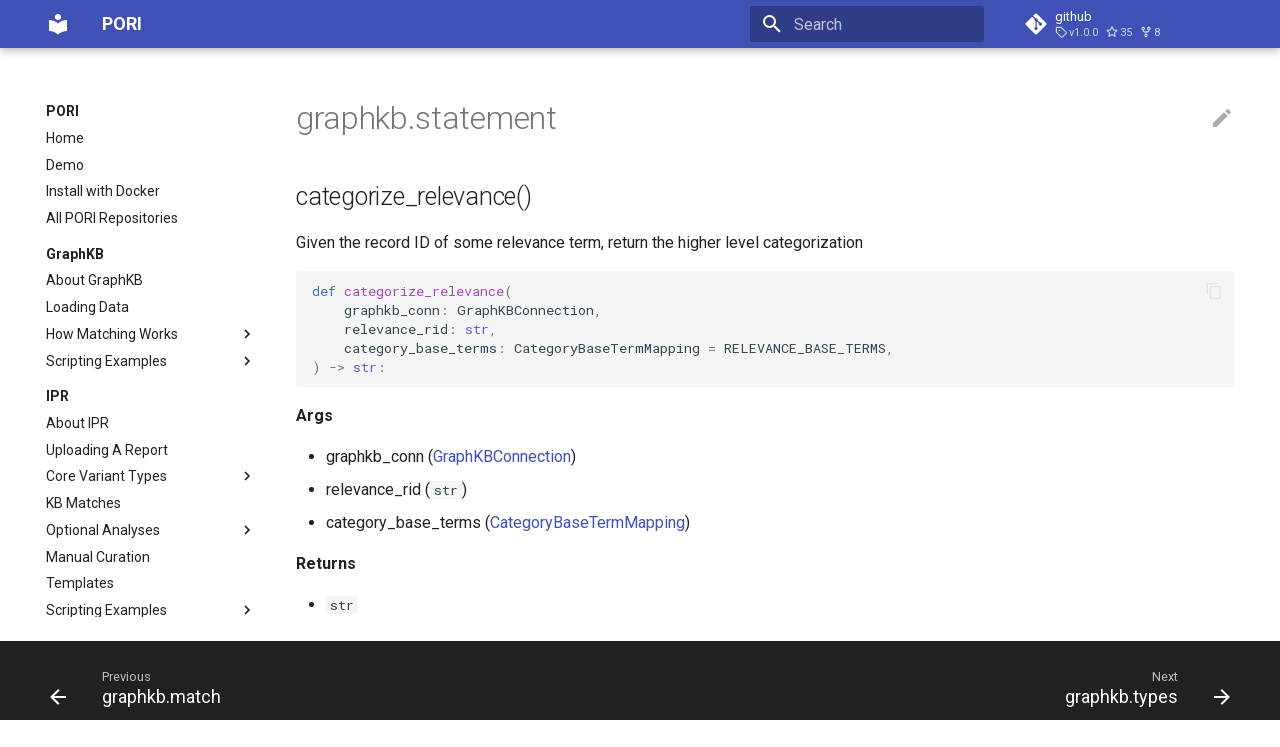

--- FILE ---
content_type: text/html; charset=utf-8
request_url: https://bcgsc.github.io/pori/developer_reference/graphkb/statement/
body_size: 5505
content:

<!doctype html>
<html lang="en" class="no-js">
  <head>
    
      <meta charset="utf-8">
      <meta name="viewport" content="width=device-width,initial-scale=1">
      
      
      
      <link rel="icon" href="../../../assets/images/favicon.png">
      <meta name="generator" content="mkdocs-1.2.3, mkdocs-material-8.1.8">
    
    
      
        <title>graphkb.statement - PORI</title>
      
    
    
      <link rel="stylesheet" href="../../../assets/stylesheets/main.6e60f8b8.min.css">
      
        
        <link rel="stylesheet" href="../../../assets/stylesheets/palette.e6a45f82.min.css">
        
      
    
    
    
      
        
        <link rel="preconnect" href="https://fonts.gstatic.com" crossorigin>
        <link rel="stylesheet" href="https://fonts.googleapis.com/css?family=Roboto:300,400,400i,700%7CRoboto+Mono&display=fallback">
        <style>:root{--md-text-font:"Roboto";--md-code-font:"Roboto Mono"}</style>
      
    
    
      <link rel="stylesheet" href="../../../styles.css">
    
      <link rel="stylesheet" href="../../../css/ansi-colours.css">
    
      <link rel="stylesheet" href="../../../css/jupyter-cells.css">
    
      <link rel="stylesheet" href="../../../css/pandas-dataframe.css">
    
    <script>__md_scope=new URL("../../..",location),__md_get=(e,_=localStorage,t=__md_scope)=>JSON.parse(_.getItem(t.pathname+"."+e)),__md_set=(e,_,t=localStorage,a=__md_scope)=>{try{t.setItem(a.pathname+"."+e,JSON.stringify(_))}catch(e){}}</script>
    
      

    
    
  </head>
  
  
    
    
    
    
    
    <body dir="ltr" data-md-color-scheme="" data-md-color-primary="none" data-md-color-accent="none">
  
    
    
    <input class="md-toggle" data-md-toggle="drawer" type="checkbox" id="__drawer" autocomplete="off">
    <input class="md-toggle" data-md-toggle="search" type="checkbox" id="__search" autocomplete="off">
    <label class="md-overlay" for="__drawer"></label>
    <div data-md-component="skip">
      
        
        <a href="#graphkbstatement" class="md-skip">
          Skip to content
        </a>
      
    </div>
    <div data-md-component="announce">
      
    </div>
    
    
      

<header class="md-header" data-md-component="header">
  <nav class="md-header__inner md-grid" aria-label="Header">
    <a href="../../.." title="PORI" class="md-header__button md-logo" aria-label="PORI" data-md-component="logo">
      
  
  <svg xmlns="http://www.w3.org/2000/svg" viewBox="0 0 24 24"><path d="M12 8a3 3 0 0 0 3-3 3 3 0 0 0-3-3 3 3 0 0 0-3 3 3 3 0 0 0 3 3m0 3.54C9.64 9.35 6.5 8 3 8v11c3.5 0 6.64 1.35 9 3.54 2.36-2.19 5.5-3.54 9-3.54V8c-3.5 0-6.64 1.35-9 3.54z"/></svg>

    </a>
    <label class="md-header__button md-icon" for="__drawer">
      <svg xmlns="http://www.w3.org/2000/svg" viewBox="0 0 24 24"><path d="M3 6h18v2H3V6m0 5h18v2H3v-2m0 5h18v2H3v-2z"/></svg>
    </label>
    <div class="md-header__title" data-md-component="header-title">
      <div class="md-header__ellipsis">
        <div class="md-header__topic">
          <span class="md-ellipsis">
            PORI
          </span>
        </div>
        <div class="md-header__topic" data-md-component="header-topic">
          <span class="md-ellipsis">
            
              graphkb.statement
            
          </span>
        </div>
      </div>
    </div>
    
    
    
      <label class="md-header__button md-icon" for="__search">
        <svg xmlns="http://www.w3.org/2000/svg" viewBox="0 0 24 24"><path d="M9.5 3A6.5 6.5 0 0 1 16 9.5c0 1.61-.59 3.09-1.56 4.23l.27.27h.79l5 5-1.5 1.5-5-5v-.79l-.27-.27A6.516 6.516 0 0 1 9.5 16 6.5 6.5 0 0 1 3 9.5 6.5 6.5 0 0 1 9.5 3m0 2C7 5 5 7 5 9.5S7 14 9.5 14 14 12 14 9.5 12 5 9.5 5z"/></svg>
      </label>
      <div class="md-search" data-md-component="search" role="dialog">
  <label class="md-search__overlay" for="__search"></label>
  <div class="md-search__inner" role="search">
    <form class="md-search__form" name="search">
      <input type="text" class="md-search__input" name="query" aria-label="Search" placeholder="Search" autocapitalize="off" autocorrect="off" autocomplete="off" spellcheck="false" data-md-component="search-query" required>
      <label class="md-search__icon md-icon" for="__search">
        <svg xmlns="http://www.w3.org/2000/svg" viewBox="0 0 24 24"><path d="M9.5 3A6.5 6.5 0 0 1 16 9.5c0 1.61-.59 3.09-1.56 4.23l.27.27h.79l5 5-1.5 1.5-5-5v-.79l-.27-.27A6.516 6.516 0 0 1 9.5 16 6.5 6.5 0 0 1 3 9.5 6.5 6.5 0 0 1 9.5 3m0 2C7 5 5 7 5 9.5S7 14 9.5 14 14 12 14 9.5 12 5 9.5 5z"/></svg>
        <svg xmlns="http://www.w3.org/2000/svg" viewBox="0 0 24 24"><path d="M20 11v2H8l5.5 5.5-1.42 1.42L4.16 12l7.92-7.92L13.5 5.5 8 11h12z"/></svg>
      </label>
      <nav class="md-search__options" aria-label="Search">
        
        <button type="reset" class="md-search__icon md-icon" aria-label="Clear" tabindex="-1">
          <svg xmlns="http://www.w3.org/2000/svg" viewBox="0 0 24 24"><path d="M19 6.41 17.59 5 12 10.59 6.41 5 5 6.41 10.59 12 5 17.59 6.41 19 12 13.41 17.59 19 19 17.59 13.41 12 19 6.41z"/></svg>
        </button>
      </nav>
      
    </form>
    <div class="md-search__output">
      <div class="md-search__scrollwrap" data-md-scrollfix>
        <div class="md-search-result" data-md-component="search-result">
          <div class="md-search-result__meta">
            Initializing search
          </div>
          <ol class="md-search-result__list"></ol>
        </div>
      </div>
    </div>
  </div>
</div>
    
    
      <div class="md-header__source">
        <a href="https://github.com/bcgsc/pori/" title="Go to repository" class="md-source" data-md-component="source">
  <div class="md-source__icon md-icon">
    
    <svg xmlns="http://www.w3.org/2000/svg" viewBox="0 0 448 512"><path d="M439.55 236.05 244 40.45a28.87 28.87 0 0 0-40.81 0l-40.66 40.63 51.52 51.52c27.06-9.14 52.68 16.77 43.39 43.68l49.66 49.66c34.23-11.8 61.18 31 35.47 56.69-26.49 26.49-70.21-2.87-56-37.34L240.22 199v121.85c25.3 12.54 22.26 41.85 9.08 55a34.34 34.34 0 0 1-48.55 0c-17.57-17.6-11.07-46.91 11.25-56v-123c-20.8-8.51-24.6-30.74-18.64-45L142.57 101 8.45 235.14a28.86 28.86 0 0 0 0 40.81l195.61 195.6a28.86 28.86 0 0 0 40.8 0l194.69-194.69a28.86 28.86 0 0 0 0-40.81z"/></svg>
  </div>
  <div class="md-source__repository">
    github
  </div>
</a>
      </div>
    
  </nav>
  
</header>
    
    <div class="md-container" data-md-component="container">
      
      
        
          
        
      
      <main class="md-main" data-md-component="main">
        <div class="md-main__inner md-grid">
          
            
              
              <div class="md-sidebar md-sidebar--primary" data-md-component="sidebar" data-md-type="navigation" >
                <div class="md-sidebar__scrollwrap">
                  <div class="md-sidebar__inner">
                    


  

<nav class="md-nav md-nav--primary md-nav--integrated" aria-label="Navigation" data-md-level="0">
  <label class="md-nav__title" for="__drawer">
    <a href="../../.." title="PORI" class="md-nav__button md-logo" aria-label="PORI" data-md-component="logo">
      
  
  <svg xmlns="http://www.w3.org/2000/svg" viewBox="0 0 24 24"><path d="M12 8a3 3 0 0 0 3-3 3 3 0 0 0-3-3 3 3 0 0 0-3 3 3 3 0 0 0 3 3m0 3.54C9.64 9.35 6.5 8 3 8v11c3.5 0 6.64 1.35 9 3.54 2.36-2.19 5.5-3.54 9-3.54V8c-3.5 0-6.64 1.35-9 3.54z"/></svg>

    </a>
    PORI
  </label>
  
    <div class="md-nav__source">
      <a href="https://github.com/bcgsc/pori/" title="Go to repository" class="md-source" data-md-component="source">
  <div class="md-source__icon md-icon">
    
    <svg xmlns="http://www.w3.org/2000/svg" viewBox="0 0 448 512"><path d="M439.55 236.05 244 40.45a28.87 28.87 0 0 0-40.81 0l-40.66 40.63 51.52 51.52c27.06-9.14 52.68 16.77 43.39 43.68l49.66 49.66c34.23-11.8 61.18 31 35.47 56.69-26.49 26.49-70.21-2.87-56-37.34L240.22 199v121.85c25.3 12.54 22.26 41.85 9.08 55a34.34 34.34 0 0 1-48.55 0c-17.57-17.6-11.07-46.91 11.25-56v-123c-20.8-8.51-24.6-30.74-18.64-45L142.57 101 8.45 235.14a28.86 28.86 0 0 0 0 40.81l195.61 195.6a28.86 28.86 0 0 0 40.8 0l194.69-194.69a28.86 28.86 0 0 0 0-40.81z"/></svg>
  </div>
  <div class="md-source__repository">
    github
  </div>
</a>
    </div>
  
  <ul class="md-nav__list" data-md-scrollfix>
    
      
      
      

  
  
  
    <li class="md-nav__item">
      <a href="../../.." class="md-nav__link">
        Home
      </a>
    </li>
  

    
      
      
      

  
  
  
    <li class="md-nav__item">
      <a href="../../../demo/" class="md-nav__link">
        Demo
      </a>
    </li>
  

    
      
      
      

  
  
  
    <li class="md-nav__item">
      <a href="../../../install/" class="md-nav__link">
        Install with Docker
      </a>
    </li>
  

    
      
      
      

  
  
  
    <li class="md-nav__item">
      <a href="../../../repos/" class="md-nav__link">
        All PORI Repositories
      </a>
    </li>
  

    
      
      
      

  
  
  
    
      
    
    <li class="md-nav__item md-nav__item--section md-nav__item--nested">
      
      
        <input class="md-nav__toggle md-toggle" data-md-toggle="__nav_5" type="checkbox" id="__nav_5" >
      
      
      
      
        <label class="md-nav__link" for="__nav_5">
          GraphKB
          <span class="md-nav__icon md-icon"></span>
        </label>
      
      <nav class="md-nav" aria-label="GraphKB" data-md-level="1">
        <label class="md-nav__title" for="__nav_5">
          <span class="md-nav__icon md-icon"></span>
          GraphKB
        </label>
        <ul class="md-nav__list" data-md-scrollfix>
          
            
              
  
  
  
    <li class="md-nav__item">
      <a href="../../../graphkb/" class="md-nav__link">
        About GraphKB
      </a>
    </li>
  

            
          
            
              
  
  
  
    <li class="md-nav__item">
      <a href="../../../graphkb/loading_data/" class="md-nav__link">
        Loading Data
      </a>
    </li>
  

            
          
            
              
  
  
  
    
    <li class="md-nav__item md-nav__item--nested">
      
      
        <input class="md-nav__toggle md-toggle" data-md-toggle="__nav_5_3" type="checkbox" id="__nav_5_3" >
      
      
      
      
        <label class="md-nav__link" for="__nav_5_3">
          How Matching Works
          <span class="md-nav__icon md-icon"></span>
        </label>
      
      <nav class="md-nav" aria-label="How Matching Works" data-md-level="2">
        <label class="md-nav__title" for="__nav_5_3">
          <span class="md-nav__icon md-icon"></span>
          How Matching Works
        </label>
        <ul class="md-nav__list" data-md-scrollfix>
          
            
              
  
  
  
    <li class="md-nav__item">
      <a href="../../../graphkb/matching/" class="md-nav__link">
        Ontology Algorithm
      </a>
    </li>
  

            
          
            
              
  
  
  
    <li class="md-nav__item">
      <a href="../../../graphkb/matching/gene/" class="md-nav__link">
        Gene Example
      </a>
    </li>
  

            
          
        </ul>
      </nav>
    </li>
  

            
          
            
              
  
  
  
    
    <li class="md-nav__item md-nav__item--nested">
      
      
        <input class="md-nav__toggle md-toggle" data-md-toggle="__nav_5_4" type="checkbox" id="__nav_5_4" >
      
      
      
      
        <label class="md-nav__link" for="__nav_5_4">
          Scripting Examples
          <span class="md-nav__icon md-icon"></span>
        </label>
      
      <nav class="md-nav" aria-label="Scripting Examples" data-md-level="2">
        <label class="md-nav__title" for="__nav_5_4">
          <span class="md-nav__icon md-icon"></span>
          Scripting Examples
        </label>
        <ul class="md-nav__list" data-md-scrollfix>
          
            
              
  
  
  
    <li class="md-nav__item">
      <a href="../../../graphkb/scripting/" class="md-nav__link">
        About the Python Adapter
      </a>
    </li>
  

            
          
            
              
  
  
  
    <li class="md-nav__item">
      <a href="../../../graphkb/scripting/Intro_Tutorial/" class="md-nav__link">
        Introductory Tutorial
      </a>
    </li>
  

            
          
            
              
  
  
  
    <li class="md-nav__item">
      <a href="../../../graphkb/scripting/Query_Basics/" class="md-nav__link">
        Query Basics
      </a>
    </li>
  

            
          
            
              
  
  
  
    <li class="md-nav__item">
      <a href="../../../graphkb/scripting/Annotate_a_VCF_with_GraphKB/" class="md-nav__link">
        Annotate a VCF with GraphKB
      </a>
    </li>
  

            
          
            
              
  
  
  
    <li class="md-nav__item">
      <a href="../../../graphkb/scripting/snpsift/" class="md-nav__link">
        Annotate SNPSift Files
      </a>
    </li>
  

            
          
            
              
  
  
  
    <li class="md-nav__item">
      <a href="../../../graphkb/scripting/variant_strings/" class="md-nav__link">
        Annotate Variant List
      </a>
    </li>
  

            
          
        </ul>
      </nav>
    </li>
  

            
          
        </ul>
      </nav>
    </li>
  

    
      
      
      

  
  
  
    
      
    
    <li class="md-nav__item md-nav__item--section md-nav__item--nested">
      
      
        <input class="md-nav__toggle md-toggle" data-md-toggle="__nav_6" type="checkbox" id="__nav_6" >
      
      
      
      
        <label class="md-nav__link" for="__nav_6">
          IPR
          <span class="md-nav__icon md-icon"></span>
        </label>
      
      <nav class="md-nav" aria-label="IPR" data-md-level="1">
        <label class="md-nav__title" for="__nav_6">
          <span class="md-nav__icon md-icon"></span>
          IPR
        </label>
        <ul class="md-nav__list" data-md-scrollfix>
          
            
              
  
  
  
    <li class="md-nav__item">
      <a href="../../../ipr/" class="md-nav__link">
        About IPR
      </a>
    </li>
  

            
          
            
              
  
  
  
    <li class="md-nav__item">
      <a href="../../../ipr/upload/" class="md-nav__link">
        Uploading A Report
      </a>
    </li>
  

            
          
            
              
  
  
  
    
    <li class="md-nav__item md-nav__item--nested">
      
      
        <input class="md-nav__toggle md-toggle" data-md-toggle="__nav_6_3" type="checkbox" id="__nav_6_3" >
      
      
      
      
        <label class="md-nav__link" for="__nav_6_3">
          Core Variant Types
          <span class="md-nav__icon md-icon"></span>
        </label>
      
      <nav class="md-nav" aria-label="Core Variant Types" data-md-level="2">
        <label class="md-nav__title" for="__nav_6_3">
          <span class="md-nav__icon md-icon"></span>
          Core Variant Types
        </label>
        <ul class="md-nav__list" data-md-scrollfix>
          
            
              
  
  
  
    <li class="md-nav__item">
      <a href="../../../ipr/core_variants/" class="md-nav__link">
        About
      </a>
    </li>
  

            
          
            
              
  
  
  
    <li class="md-nav__item">
      <a href="../../../ipr/core_variants/copy/" class="md-nav__link">
        Copy Variants
      </a>
    </li>
  

            
          
            
              
  
  
  
    <li class="md-nav__item">
      <a href="../../../ipr/core_variants/expression/" class="md-nav__link">
        Expression Variants
      </a>
    </li>
  

            
          
            
              
  
  
  
    <li class="md-nav__item">
      <a href="../../../ipr/core_variants/mutations/" class="md-nav__link">
        Small Mutations
      </a>
    </li>
  

            
          
            
              
  
  
  
    <li class="md-nav__item">
      <a href="../../../ipr/core_variants/structural/" class="md-nav__link">
        Structural Variants
      </a>
    </li>
  

            
          
        </ul>
      </nav>
    </li>
  

            
          
            
              
  
  
  
    <li class="md-nav__item">
      <a href="../../../ipr/kb_matches/" class="md-nav__link">
        KB Matches
      </a>
    </li>
  

            
          
            
              
  
  
  
    
    <li class="md-nav__item md-nav__item--nested">
      
      
        <input class="md-nav__toggle md-toggle" data-md-toggle="__nav_6_5" type="checkbox" id="__nav_6_5" >
      
      
      
      
        <label class="md-nav__link" for="__nav_6_5">
          Optional Analyses
          <span class="md-nav__icon md-icon"></span>
        </label>
      
      <nav class="md-nav" aria-label="Optional Analyses" data-md-level="2">
        <label class="md-nav__title" for="__nav_6_5">
          <span class="md-nav__icon md-icon"></span>
          Optional Analyses
        </label>
        <ul class="md-nav__list" data-md-scrollfix>
          
            
              
  
  
  
    <li class="md-nav__item">
      <a href="../../../ipr/optional_analyses/burden/" class="md-nav__link">
        Mutation Burden
      </a>
    </li>
  

            
          
            
              
  
  
  
    <li class="md-nav__item">
      <a href="../../../ipr/optional_analyses/circos_plots/" class="md-nav__link">
        Circos Plots
      </a>
    </li>
  

            
          
            
              
  
  
  
    <li class="md-nav__item">
      <a href="../../../ipr/optional_analyses/comparators/" class="md-nav__link">
        Comparators
      </a>
    </li>
  

            
          
            
              
  
  
  
    <li class="md-nav__item">
      <a href="../../../ipr/optional_analyses/expression_correlation/" class="md-nav__link">
        Expression Correlation
      </a>
    </li>
  

            
          
            
              
  
  
  
    <li class="md-nav__item">
      <a href="../../../ipr/optional_analyses/images/" class="md-nav__link">
        Images
      </a>
    </li>
  

            
          
            
              
  
  
  
    <li class="md-nav__item">
      <a href="../../../ipr/optional_analyses/immune/" class="md-nav__link">
        Immune Profiling
      </a>
    </li>
  

            
          
            
              
  
  
  
    <li class="md-nav__item">
      <a href="../../../ipr/optional_analyses/metadata/" class="md-nav__link">
        Patient Metadata
      </a>
    </li>
  

            
          
            
              
  
  
  
    <li class="md-nav__item">
      <a href="../../../ipr/optional_analyses/signature/" class="md-nav__link">
        Mutation Signatures
      </a>
    </li>
  

            
          
        </ul>
      </nav>
    </li>
  

            
          
            
              
  
  
  
    <li class="md-nav__item">
      <a href="../../../ipr/manual_curation/" class="md-nav__link">
        Manual Curation
      </a>
    </li>
  

            
          
            
              
  
  
  
    <li class="md-nav__item">
      <a href="../../../ipr/templates/" class="md-nav__link">
        Templates
      </a>
    </li>
  

            
          
            
              
  
  
  
    
    <li class="md-nav__item md-nav__item--nested">
      
      
        <input class="md-nav__toggle md-toggle" data-md-toggle="__nav_6_8" type="checkbox" id="__nav_6_8" >
      
      
      
      
        <label class="md-nav__link" for="__nav_6_8">
          Scripting Examples
          <span class="md-nav__icon md-icon"></span>
        </label>
      
      <nav class="md-nav" aria-label="Scripting Examples" data-md-level="2">
        <label class="md-nav__title" for="__nav_6_8">
          <span class="md-nav__icon md-icon"></span>
          Scripting Examples
        </label>
        <ul class="md-nav__list" data-md-scrollfix>
          
            
              
  
  
  
    <li class="md-nav__item">
      <a href="../../../ipr/scripting/RNA_Expression_Metrics/" class="md-nav__link">
        RNA Expression Metrics
      </a>
    </li>
  

            
          
            
              
  
  
  
    <li class="md-nav__item">
      <a href="../../../ipr/scripting/RNA_Expression_Similarity/" class="md-nav__link">
        RNA Expression Similarity
      </a>
    </li>
  

            
          
        </ul>
      </nav>
    </li>
  

            
          
        </ul>
      </nav>
    </li>
  

    
      
      
      

  
  
  
    
      
    
    <li class="md-nav__item md-nav__item--section md-nav__item--nested">
      
      
        <input class="md-nav__toggle md-toggle" data-md-toggle="__nav_7" type="checkbox" id="__nav_7" >
      
      
      
      
        <label class="md-nav__link" for="__nav_7">
          Variant Notation
          <span class="md-nav__icon md-icon"></span>
        </label>
      
      <nav class="md-nav" aria-label="Variant Notation" data-md-level="1">
        <label class="md-nav__title" for="__nav_7">
          <span class="md-nav__icon md-icon"></span>
          Variant Notation
        </label>
        <ul class="md-nav__list" data-md-scrollfix>
          
            
              
  
  
  
    <li class="md-nav__item">
      <a href="../../../variant_notation/" class="md-nav__link">
        About Variant Notation
      </a>
    </li>
  

            
          
            
              
  
  
  
    <li class="md-nav__item">
      <a href="../../../variant_notation/continuous/" class="md-nav__link">
        Continuous Notation
      </a>
    </li>
  

            
          
            
              
  
  
  
    <li class="md-nav__item">
      <a href="../../../variant_notation/split/" class="md-nav__link">
        Multi-Feature (Split) Notation
      </a>
    </li>
  

            
          
            
              
  
  
  
    
    <li class="md-nav__item md-nav__item--nested">
      
      
        <input class="md-nav__toggle md-toggle" data-md-toggle="__nav_7_4" type="checkbox" id="__nav_7_4" >
      
      
      
      
        <label class="md-nav__link" for="__nav_7_4">
          Coordinate Systems
          <span class="md-nav__icon md-icon"></span>
        </label>
      
      <nav class="md-nav" aria-label="Coordinate Systems" data-md-level="2">
        <label class="md-nav__title" for="__nav_7_4">
          <span class="md-nav__icon md-icon"></span>
          Coordinate Systems
        </label>
        <ul class="md-nav__list" data-md-scrollfix>
          
            
              
  
  
  
    <li class="md-nav__item">
      <a href="../../../variant_notation/coordinate_systems/" class="md-nav__link">
        About
      </a>
    </li>
  

            
          
            
              
  
  
  
    <li class="md-nav__item">
      <a href="../../../variant_notation/coordinate_systems/cytoband/" class="md-nav__link">
        CytoBand Coordinates
      </a>
    </li>
  

            
          
        </ul>
      </nav>
    </li>
  

            
          
        </ul>
      </nav>
    </li>
  

    
      
      
      

  
  
  
    
      
    
    <li class="md-nav__item md-nav__item--section md-nav__item--nested">
      
      
        <input class="md-nav__toggle md-toggle" data-md-toggle="__nav_8" type="checkbox" id="__nav_8" >
      
      
      
      
        <label class="md-nav__link" for="__nav_8">
          Help
          <span class="md-nav__icon md-icon"></span>
        </label>
      
      <nav class="md-nav" aria-label="Help" data-md-level="1">
        <label class="md-nav__title" for="__nav_8">
          <span class="md-nav__icon md-icon"></span>
          Help
        </label>
        <ul class="md-nav__list" data-md-scrollfix>
          
            
              
  
  
  
    <li class="md-nav__item">
      <a href="../../../help/faq/" class="md-nav__link">
        General FAQ
      </a>
    </li>
  

            
          
            
              
  
  
  
    <li class="md-nav__item">
      <a href="../../../help/troubleshooting/" class="md-nav__link">
        Troubleshooting
      </a>
    </li>
  

            
          
        </ul>
      </nav>
    </li>
  

    
      
      
      

  
  
    
  
  
    
      
    
    <li class="md-nav__item md-nav__item--active md-nav__item--section md-nav__item--nested">
      
      
        <input class="md-nav__toggle md-toggle" data-md-toggle="__nav_9" type="checkbox" id="__nav_9" checked>
      
      
      
      
        <label class="md-nav__link" for="__nav_9">
          Developer Reference
          <span class="md-nav__icon md-icon"></span>
        </label>
      
      <nav class="md-nav" aria-label="Developer Reference" data-md-level="1">
        <label class="md-nav__title" for="__nav_9">
          <span class="md-nav__icon md-icon"></span>
          Developer Reference
        </label>
        <ul class="md-nav__list" data-md-scrollfix>
          
            
              
  
  
  
    <li class="md-nav__item">
      <a href="../../" class="md-nav__link">
        About the Developer Reference
      </a>
    </li>
  

            
          
            
              
  
  
  
    <li class="md-nav__item">
      <a href="../../contributing/" class="md-nav__link">
        Contributing Guidelines
      </a>
    </li>
  

            
          
            
              
  
  
  
    <li class="md-nav__item">
      <a href="../../getting_started/" class="md-nav__link">
        Getting Started
      </a>
    </li>
  

            
          
            
              
  
  
    
  
  
    
    <li class="md-nav__item md-nav__item--active md-nav__item--nested">
      
      
        <input class="md-nav__toggle md-toggle" data-md-toggle="__nav_9_4" type="checkbox" id="__nav_9_4" checked>
      
      
      
      
        <label class="md-nav__link" for="__nav_9_4">
          Graphkb
          <span class="md-nav__icon md-icon"></span>
        </label>
      
      <nav class="md-nav" aria-label="Graphkb" data-md-level="2">
        <label class="md-nav__title" for="__nav_9_4">
          <span class="md-nav__icon md-icon"></span>
          Graphkb
        </label>
        <ul class="md-nav__list" data-md-scrollfix>
          
            
              
  
  
  
    <li class="md-nav__item">
      <a href="../__init__/" class="md-nav__link">
        graphkb
      </a>
    </li>
  

            
          
            
              
  
  
  
    <li class="md-nav__item">
      <a href="../genes/" class="md-nav__link">
        graphkb.genes
      </a>
    </li>
  

            
          
            
              
  
  
  
    <li class="md-nav__item">
      <a href="../match/" class="md-nav__link">
        graphkb.match
      </a>
    </li>
  

            
          
            
              
  
  
    
  
  
    <li class="md-nav__item md-nav__item--active">
      
      <input class="md-nav__toggle md-toggle" data-md-toggle="toc" type="checkbox" id="__toc">
      
      
        
      
      
        <label class="md-nav__link md-nav__link--active" for="__toc">
          graphkb.statement
          <span class="md-nav__icon md-icon"></span>
        </label>
      
      <a href="./" class="md-nav__link md-nav__link--active">
        graphkb.statement
      </a>
      
        

<nav class="md-nav md-nav--secondary" aria-label="Table of contents">
  
  
  
    
  
  
    <label class="md-nav__title" for="__toc">
      <span class="md-nav__icon md-icon"></span>
      Table of contents
    </label>
    <ul class="md-nav__list" data-md-component="toc" data-md-scrollfix>
      
        <li class="md-nav__item">
  <a href="#categorize_relevance" class="md-nav__link">
    categorize_relevance()
  </a>
  
</li>
      
    </ul>
  
</nav>
      
    </li>
  

            
          
            
              
  
  
  
    <li class="md-nav__item">
      <a href="../types/" class="md-nav__link">
        graphkb.types
      </a>
    </li>
  

            
          
            
              
  
  
  
    <li class="md-nav__item">
      <a href="../util/" class="md-nav__link">
        graphkb.util
      </a>
    </li>
  

            
          
            
              
  
  
  
    <li class="md-nav__item">
      <a href="../vocab/" class="md-nav__link">
        graphkb.vocab
      </a>
    </li>
  

            
          
        </ul>
      </nav>
    </li>
  

            
          
            
              
  
  
  
    
    <li class="md-nav__item md-nav__item--nested">
      
      
        <input class="md-nav__toggle md-toggle" data-md-toggle="__nav_9_5" type="checkbox" id="__nav_9_5" >
      
      
      
      
        <label class="md-nav__link" for="__nav_9_5">
          Ipr
          <span class="md-nav__icon md-icon"></span>
        </label>
      
      <nav class="md-nav" aria-label="Ipr" data-md-level="2">
        <label class="md-nav__title" for="__nav_9_5">
          <span class="md-nav__icon md-icon"></span>
          Ipr
        </label>
        <ul class="md-nav__list" data-md-scrollfix>
          
            
              
  
  
  
    <li class="md-nav__item">
      <a href="../../ipr/annotate/" class="md-nav__link">
        ipr.annotate
      </a>
    </li>
  

            
          
            
              
  
  
  
    <li class="md-nav__item">
      <a href="../../ipr/connection/" class="md-nav__link">
        ipr.connection
      </a>
    </li>
  

            
          
            
              
  
  
  
    <li class="md-nav__item">
      <a href="../../ipr/inputs/" class="md-nav__link">
        ipr.inputs
      </a>
    </li>
  

            
          
            
              
  
  
  
    <li class="md-nav__item">
      <a href="../../ipr/ipr/" class="md-nav__link">
        ipr.ipr
      </a>
    </li>
  

            
          
            
              
  
  
  
    <li class="md-nav__item">
      <a href="../../ipr/main/" class="md-nav__link">
        ipr.main
      </a>
    </li>
  

            
          
            
              
  
  
  
    <li class="md-nav__item">
      <a href="../../ipr/summary/" class="md-nav__link">
        ipr.summary
      </a>
    </li>
  

            
          
            
              
  
  
  
    <li class="md-nav__item">
      <a href="../../ipr/therapeutic_options/" class="md-nav__link">
        ipr.therapeutic_options
      </a>
    </li>
  

            
          
            
              
  
  
  
    <li class="md-nav__item">
      <a href="../../ipr/types/" class="md-nav__link">
        ipr.types
      </a>
    </li>
  

            
          
            
              
  
  
  
    <li class="md-nav__item">
      <a href="../../ipr/util/" class="md-nav__link">
        ipr.util
      </a>
    </li>
  

            
          
        </ul>
      </nav>
    </li>
  

            
          
        </ul>
      </nav>
    </li>
  

    
  </ul>
</nav>
                  </div>
                </div>
              </div>
            
            
          
          <div class="md-content" data-md-component="content">
            <article class="md-content__inner md-typeset">
              
                
<a href="https://github.com/bcgsc/pori/edit/master/docs/developer_reference/graphkb/statement.md" title="Edit this page" class="md-content__button md-icon">
  <svg xmlns="http://www.w3.org/2000/svg" viewBox="0 0 24 24"><path d="M20.71 7.04c.39-.39.39-1.04 0-1.41l-2.34-2.34c-.37-.39-1.02-.39-1.41 0l-1.84 1.83 3.75 3.75M3 17.25V21h3.75L17.81 9.93l-3.75-3.75L3 17.25z"/></svg>
</a>


<h1 id="graphkbstatement">graphkb.statement<a class="headerlink" href="#graphkbstatement" title="Permanent link">&para;</a></h1>
<h2 id="categorize_relevance">categorize_relevance()<a class="headerlink" href="#categorize_relevance" title="Permanent link">&para;</a></h2>
<p>Given the record ID of some relevance term, return the higher level categorization</p>
<div class="highlight"><pre><span></span><code><span class="k">def</span> <span class="nf">categorize_relevance</span><span class="p">(</span>
    <span class="n">graphkb_conn</span><span class="p">:</span> <span class="n">GraphKBConnection</span><span class="p">,</span>
    <span class="n">relevance_rid</span><span class="p">:</span> <span class="nb">str</span><span class="p">,</span>
    <span class="n">category_base_terms</span><span class="p">:</span> <span class="n">CategoryBaseTermMapping</span> <span class="o">=</span> <span class="n">RELEVANCE_BASE_TERMS</span><span class="p">,</span>
<span class="p">)</span> <span class="o">-&gt;</span> <span class="nb">str</span><span class="p">:</span>
</code></pre></div>
<p><strong>Args</strong></p>
<ul>
<li>graphkb_conn (<a href="../__init__/#class-graphkbconnection">GraphKBConnection</a>)</li>
<li>relevance_rid (<code>str</code>)</li>
<li>category_base_terms (<a href="../types/#categorybasetermmapping">CategoryBaseTermMapping</a>)</li>
</ul>
<p><strong>Returns</strong></p>
<ul>
<li><code>str</code></li>
</ul>

              
            </article>
          </div>
        </div>
        
          <a href="#" class="md-top md-icon" data-md-component="top" data-md-state="hidden">
            <svg xmlns="http://www.w3.org/2000/svg" viewBox="0 0 24 24"><path d="M13 20h-2V8l-5.5 5.5-1.42-1.42L12 4.16l7.92 7.92-1.42 1.42L13 8v12z"/></svg>
            Back to top
          </a>
        
      </main>
      
        <footer class="md-footer">
  
    <nav class="md-footer__inner md-grid" aria-label="Footer">
      
        
        <a href="../match/" class="md-footer__link md-footer__link--prev" aria-label="Previous: graphkb.match" rel="prev">
          <div class="md-footer__button md-icon">
            <svg xmlns="http://www.w3.org/2000/svg" viewBox="0 0 24 24"><path d="M20 11v2H8l5.5 5.5-1.42 1.42L4.16 12l7.92-7.92L13.5 5.5 8 11h12z"/></svg>
          </div>
          <div class="md-footer__title">
            <div class="md-ellipsis">
              <span class="md-footer__direction">
                Previous
              </span>
              graphkb.match
            </div>
          </div>
        </a>
      
      
        
        <a href="../types/" class="md-footer__link md-footer__link--next" aria-label="Next: graphkb.types" rel="next">
          <div class="md-footer__title">
            <div class="md-ellipsis">
              <span class="md-footer__direction">
                Next
              </span>
              graphkb.types
            </div>
          </div>
          <div class="md-footer__button md-icon">
            <svg xmlns="http://www.w3.org/2000/svg" viewBox="0 0 24 24"><path d="M4 11v2h12l-5.5 5.5 1.42 1.42L19.84 12l-7.92-7.92L10.5 5.5 16 11H4z"/></svg>
          </div>
        </a>
      
    </nav>
  
  <div class="md-footer-meta md-typeset">
    <div class="md-footer-meta__inner md-grid">
      <div class="md-copyright">
  
  
    Made with
    <a href="https://squidfunk.github.io/mkdocs-material/" target="_blank" rel="noopener">
      Material for MkDocs
    </a>
  
</div>
      
    </div>
  </div>
</footer>
      
    </div>
    <div class="md-dialog" data-md-component="dialog">
      <div class="md-dialog__inner md-typeset"></div>
    </div>
    <script id="__config" type="application/json">{"base": "../../..", "features": ["navigation.top", "navigation.sections", "navigation.instant", "toc.integrate"], "translations": {"clipboard.copy": "Copy to clipboard", "clipboard.copied": "Copied to clipboard", "search.config.lang": "en", "search.config.pipeline": "trimmer, stopWordFilter", "search.config.separator": "[\\s\\-]+", "search.placeholder": "Search", "search.result.placeholder": "Type to start searching", "search.result.none": "No matching documents", "search.result.one": "1 matching document", "search.result.other": "# matching documents", "search.result.more.one": "1 more on this page", "search.result.more.other": "# more on this page", "search.result.term.missing": "Missing", "select.version.title": "Select version"}, "search": "../../../assets/javascripts/workers/search.22074ed6.min.js"}</script>
    
    
      <script src="../../../assets/javascripts/bundle.960e086b.min.js"></script>
      
        <script src="../../../js/mathjax.config.js"></script>
      
        <script src="https://polyfill.io/v3/polyfill.min.js?features=es6"></script>
      
        <script src="https://cdn.jsdelivr.net/npm/mathjax@3/es5/tex-mml-chtml.js"></script>
      
    
  </body>
</html>

--- FILE ---
content_type: text/css; charset=utf-8
request_url: https://bcgsc.github.io/pori/styles.css
body_size: 15246
content:
.projects ul {
    list-style: none;
    margin: 0;
    padding: 0;
}

.projects ul li {
    display: grid;
    margin: 0;
    gap: 8px;
    grid-template-areas: "title title" "image description";
    margin-bottom: 30px;
}

.projects ul li > * {
    margin: 0 !important;
}

/* title */
.projects ul li > :first-child {
    grid-area: title;
    padding: 0 8px;
    font-size: large;
}

/* image */
.projects ul li > :nth-child(2) {
    padding: 8px;
    max-width: 200px;
}


.external ul {
    list-style: none;
    margin: 0;
    padding: 0;
}

.external ul li {
    display: grid;
    margin: 0;
    gap: 8px;
    grid-template-areas: "image title" "image source" "image license" "image description";
    margin-bottom: 30px;
    grid-auto-rows: max-content auto;
    grid-auto-columns: 0.4fr auto;
}

.projects ul li > * {
    margin: 0 !important;
}

.external ul li > p {
    padding: 0 8px;
}

/* title */
.external ul li > :nth-child(2) {
    grid-area: title;
    padding: 0 8px;
    font-size: large;
}

.external ul li > :nth-child(3):before {
    content: 'Source: ';
    color: #383838;
    font-weight: 700;
}

.external ul li > :nth-child(4):not(:last-child):before {
    content: 'Data License: ';
    color: #383838;
    font-weight: 700;
}

/* image */
.external ul li > :first-child {
    padding: 8px;
    width: 200px;
    min-width: 200px;
    grid-area: image;
    display: flex;
    align-items: center;
}

.external ul li > :first-child  > img {
    width: 100%;
}

/* FDA logo */
.external ul li > :first-child > img[alt~="fda-srs"] {
    content: url("[data-uri]");
}

/* cosmic logo */
.external ul li > :first-child > img[alt~="cosmic"] {
    content: url("[data-uri]");
}

/* CGI logo */
.external ul li > :first-child > img[alt~="cgi"] {
    content: url("[data-uri]");
}


/** Hack to fix bad image paths from markdown-include not fixing relative paths correctly*/
img[alt~="full workflow"] {
    content: url('./_pori_graphkb_loader/docs/full_workflow.png');
}


.md-typeset div.arithmatex {
    overflow: unset !important;
}

.graphkb__title {
    display: grid;
    grid-template-columns: max-content auto;
    grid-template-areas: "logo" "header";
    margin-bottom: 20px;
}

.graphkb__title img {
    max-width: 100px;
    grid-area: "logo";
    margin-right: 20px;
}

.graphkb__title h1 {
    display: flex;
    align-items: center;
    margin-bottom: 0;
}


--- FILE ---
content_type: text/css; charset=utf-8
request_url: https://bcgsc.github.io/pori/css/ansi-colours.css
body_size: 246
content:
/*!
*
* IPython notebook
*
*/
/* CSS font colors for translated ANSI escape sequences */
/* The color values are a mix of
   http://www.xcolors.net/dl/baskerville-ivorylight and
   http://www.xcolors.net/dl/euphrasia */
.ansi-black-fg {
  color: #3E424D;
}
.ansi-black-bg {
  background-color: #3E424D;
}
.ansi-black-intense-fg {
  color: #282C36;
}
.ansi-black-intense-bg {
  background-color: #282C36;
}
.ansi-red-fg {
  color: #E75C58;
}
.ansi-red-bg {
  background-color: #E75C58;
}
.ansi-red-intense-fg {
  color: #B22B31;
}
.ansi-red-intense-bg {
  background-color: #B22B31;
}
.ansi-green-fg {
  color: #00A250;
}
.ansi-green-bg {
  background-color: #00A250;
}
.ansi-green-intense-fg {
  color: #007427;
}
.ansi-green-intense-bg {
  background-color: #007427;
}
.ansi-yellow-fg {
  color: #DDB62B;
}
.ansi-yellow-bg {
  background-color: #DDB62B;
}
.ansi-yellow-intense-fg {
  color: #B27D12;
}
.ansi-yellow-intense-bg {
  background-color: #B27D12;
}
.ansi-blue-fg {
  color: #208FFB;
}
.ansi-blue-bg {
  background-color: #208FFB;
}
.ansi-blue-intense-fg {
  color: #0065CA;
}
.ansi-blue-intense-bg {
  background-color: #0065CA;
}
.ansi-magenta-fg {
  color: #D160C4;
}
.ansi-magenta-bg {
  background-color: #D160C4;
}
.ansi-magenta-intense-fg {
  color: #A03196;
}
.ansi-magenta-intense-bg {
  background-color: #A03196;
}
.ansi-cyan-fg {
  color: #60C6C8;
}
.ansi-cyan-bg {
  background-color: #60C6C8;
}
.ansi-cyan-intense-fg {
  color: #258F8F;
}
.ansi-cyan-intense-bg {
  background-color: #258F8F;
}
.ansi-white-fg {
  color: #C5C1B4;
}
.ansi-white-bg {
  background-color: #C5C1B4;
}
.ansi-white-intense-fg {
  color: #A1A6B2;
}
.ansi-white-intense-bg {
  background-color: #A1A6B2;
}
.ansi-default-inverse-fg {
  color: #FFFFFF;
}
.ansi-default-inverse-bg {
  background-color: #000000;
}
.ansi-bold {
  font-weight: bold;
}
.ansi-underline {
  text-decoration: underline;
}
/* The following styles are deprecated an will be removed in a future version */
.ansibold {
  font-weight: bold;
}
.ansi-inverse {
  outline: 0.5px dotted;
}
/* use dark versions for foreground, to improve visibility */
.ansiblack {
  color: black;
}
.ansired {
  color: darkred;
}
.ansigreen {
  color: darkgreen;
}
.ansiyellow {
  color: #c4a000;
}
.ansiblue {
  color: darkblue;
}
.ansipurple {
  color: darkviolet;
}
.ansicyan {
  color: steelblue;
}
.ansigray {
  color: gray;
}
/* and light for background, for the same reason */
.ansibgblack {
  background-color: black;
}
.ansibgred {
  background-color: red;
}
.ansibggreen {
  background-color: green;
}
.ansibgyellow {
  background-color: yellow;
}
.ansibgblue {
  background-color: blue;
}
.ansibgpurple {
  background-color: magenta;
}
.ansibgcyan {
  background-color: cyan;
}
.ansibggray {
  background-color: gray;
}

--- FILE ---
content_type: text/css; charset=utf-8
request_url: https://bcgsc.github.io/pori/css/pandas-dataframe.css
body_size: -44
content:
/* Pretty Pandas Dataframes */
/* Supports mkdocs-material color variables */
.dataframe {
    border: 0;
    font-size: smaller;
}
.dataframe tr {
    border: none;
    background: var(--md-code-bg-color, #ffffff);
}
.dataframe tr:nth-child(even) {
    background: var(--md-default-bg-color, #f5f5f5);
}
.dataframe tr:hover {
    background-color: var(--md-footer-bg-color--dark, #e1f5fe);
}

.dataframe thead th {
    background: var(--md-default-bg-color, #ffffff);
    border-bottom: 1px solid #aaa;
    font-weight: bold;
}
.dataframe th {
    border: none;
    padding-left: 10px;
    padding-right: 10px;
}

.dataframe td{
    /* background: #fff; */
    border: none;
    text-align: right;
    min-width:5em;
    padding-left: 10px;
    padding-right: 10px;
}


--- FILE ---
content_type: application/xml
request_url: https://bcgsc.github.io/pori/sitemap.xml
body_size: -258
content:
<?xml version="1.0" encoding="UTF-8"?>
<urlset xmlns="http://www.sitemaps.org/schemas/sitemap/0.9">
    <url>
         <loc>None</loc>
         <lastmod>2022-04-26</lastmod>
         <changefreq>daily</changefreq>
    </url>
    <url>
         <loc>None</loc>
         <lastmod>2022-04-26</lastmod>
         <changefreq>daily</changefreq>
    </url>
    <url>
         <loc>None</loc>
         <lastmod>2022-04-26</lastmod>
         <changefreq>daily</changefreq>
    </url>
    <url>
         <loc>None</loc>
         <lastmod>2022-04-26</lastmod>
         <changefreq>daily</changefreq>
    </url>
    <url>
         <loc>None</loc>
         <lastmod>2022-04-26</lastmod>
         <changefreq>daily</changefreq>
    </url>
    <url>
         <loc>None</loc>
         <lastmod>2022-04-26</lastmod>
         <changefreq>daily</changefreq>
    </url>
    <url>
         <loc>None</loc>
         <lastmod>2022-04-26</lastmod>
         <changefreq>daily</changefreq>
    </url>
    <url>
         <loc>None</loc>
         <lastmod>2022-04-26</lastmod>
         <changefreq>daily</changefreq>
    </url>
    <url>
         <loc>None</loc>
         <lastmod>2022-04-26</lastmod>
         <changefreq>daily</changefreq>
    </url>
    <url>
         <loc>None</loc>
         <lastmod>2022-04-26</lastmod>
         <changefreq>daily</changefreq>
    </url>
    <url>
         <loc>None</loc>
         <lastmod>2022-04-26</lastmod>
         <changefreq>daily</changefreq>
    </url>
    <url>
         <loc>None</loc>
         <lastmod>2022-04-26</lastmod>
         <changefreq>daily</changefreq>
    </url>
    <url>
         <loc>None</loc>
         <lastmod>2022-04-26</lastmod>
         <changefreq>daily</changefreq>
    </url>
    <url>
         <loc>None</loc>
         <lastmod>2022-04-26</lastmod>
         <changefreq>daily</changefreq>
    </url>
    <url>
         <loc>None</loc>
         <lastmod>2022-04-26</lastmod>
         <changefreq>daily</changefreq>
    </url>
    <url>
         <loc>None</loc>
         <lastmod>2022-04-26</lastmod>
         <changefreq>daily</changefreq>
    </url>
    <url>
         <loc>None</loc>
         <lastmod>2022-04-26</lastmod>
         <changefreq>daily</changefreq>
    </url>
    <url>
         <loc>None</loc>
         <lastmod>2022-04-26</lastmod>
         <changefreq>daily</changefreq>
    </url>
    <url>
         <loc>None</loc>
         <lastmod>2022-04-26</lastmod>
         <changefreq>daily</changefreq>
    </url>
    <url>
         <loc>None</loc>
         <lastmod>2022-04-26</lastmod>
         <changefreq>daily</changefreq>
    </url>
    <url>
         <loc>None</loc>
         <lastmod>2022-04-26</lastmod>
         <changefreq>daily</changefreq>
    </url>
    <url>
         <loc>None</loc>
         <lastmod>2022-04-26</lastmod>
         <changefreq>daily</changefreq>
    </url>
    <url>
         <loc>None</loc>
         <lastmod>2022-04-26</lastmod>
         <changefreq>daily</changefreq>
    </url>
    <url>
         <loc>None</loc>
         <lastmod>2022-04-26</lastmod>
         <changefreq>daily</changefreq>
    </url>
    <url>
         <loc>None</loc>
         <lastmod>2022-04-26</lastmod>
         <changefreq>daily</changefreq>
    </url>
    <url>
         <loc>None</loc>
         <lastmod>2022-04-26</lastmod>
         <changefreq>daily</changefreq>
    </url>
    <url>
         <loc>None</loc>
         <lastmod>2022-04-26</lastmod>
         <changefreq>daily</changefreq>
    </url>
    <url>
         <loc>None</loc>
         <lastmod>2022-04-26</lastmod>
         <changefreq>daily</changefreq>
    </url>
    <url>
         <loc>None</loc>
         <lastmod>2022-04-26</lastmod>
         <changefreq>daily</changefreq>
    </url>
    <url>
         <loc>None</loc>
         <lastmod>2022-04-26</lastmod>
         <changefreq>daily</changefreq>
    </url>
    <url>
         <loc>None</loc>
         <lastmod>2022-04-26</lastmod>
         <changefreq>daily</changefreq>
    </url>
    <url>
         <loc>None</loc>
         <lastmod>2022-04-26</lastmod>
         <changefreq>daily</changefreq>
    </url>
    <url>
         <loc>None</loc>
         <lastmod>2022-04-26</lastmod>
         <changefreq>daily</changefreq>
    </url>
    <url>
         <loc>None</loc>
         <lastmod>2022-04-26</lastmod>
         <changefreq>daily</changefreq>
    </url>
    <url>
         <loc>None</loc>
         <lastmod>2022-04-26</lastmod>
         <changefreq>daily</changefreq>
    </url>
    <url>
         <loc>None</loc>
         <lastmod>2022-04-26</lastmod>
         <changefreq>daily</changefreq>
    </url>
    <url>
         <loc>None</loc>
         <lastmod>2022-04-26</lastmod>
         <changefreq>daily</changefreq>
    </url>
    <url>
         <loc>None</loc>
         <lastmod>2022-04-26</lastmod>
         <changefreq>daily</changefreq>
    </url>
    <url>
         <loc>None</loc>
         <lastmod>2022-04-26</lastmod>
         <changefreq>daily</changefreq>
    </url>
    <url>
         <loc>None</loc>
         <lastmod>2022-04-26</lastmod>
         <changefreq>daily</changefreq>
    </url>
    <url>
         <loc>None</loc>
         <lastmod>2022-04-26</lastmod>
         <changefreq>daily</changefreq>
    </url>
    <url>
         <loc>None</loc>
         <lastmod>2022-04-26</lastmod>
         <changefreq>daily</changefreq>
    </url>
    <url>
         <loc>None</loc>
         <lastmod>2022-04-26</lastmod>
         <changefreq>daily</changefreq>
    </url>
    <url>
         <loc>None</loc>
         <lastmod>2022-04-26</lastmod>
         <changefreq>daily</changefreq>
    </url>
    <url>
         <loc>None</loc>
         <lastmod>2022-04-26</lastmod>
         <changefreq>daily</changefreq>
    </url>
    <url>
         <loc>None</loc>
         <lastmod>2022-04-26</lastmod>
         <changefreq>daily</changefreq>
    </url>
    <url>
         <loc>None</loc>
         <lastmod>2022-04-26</lastmod>
         <changefreq>daily</changefreq>
    </url>
    <url>
         <loc>None</loc>
         <lastmod>2022-04-26</lastmod>
         <changefreq>daily</changefreq>
    </url>
    <url>
         <loc>None</loc>
         <lastmod>2022-04-26</lastmod>
         <changefreq>daily</changefreq>
    </url>
    <url>
         <loc>None</loc>
         <lastmod>2022-04-26</lastmod>
         <changefreq>daily</changefreq>
    </url>
    <url>
         <loc>None</loc>
         <lastmod>2022-04-26</lastmod>
         <changefreq>daily</changefreq>
    </url>
    <url>
         <loc>None</loc>
         <lastmod>2022-04-26</lastmod>
         <changefreq>daily</changefreq>
    </url>
    <url>
         <loc>None</loc>
         <lastmod>2022-04-26</lastmod>
         <changefreq>daily</changefreq>
    </url>
    <url>
         <loc>None</loc>
         <lastmod>2022-04-26</lastmod>
         <changefreq>daily</changefreq>
    </url>
    <url>
         <loc>None</loc>
         <lastmod>2022-04-26</lastmod>
         <changefreq>daily</changefreq>
    </url>
    <url>
         <loc>None</loc>
         <lastmod>2022-04-26</lastmod>
         <changefreq>daily</changefreq>
    </url>
    <url>
         <loc>None</loc>
         <lastmod>2022-04-26</lastmod>
         <changefreq>daily</changefreq>
    </url>
    <url>
         <loc>None</loc>
         <lastmod>2022-04-26</lastmod>
         <changefreq>daily</changefreq>
    </url>
    <url>
         <loc>None</loc>
         <lastmod>2022-04-26</lastmod>
         <changefreq>daily</changefreq>
    </url>
    <url>
         <loc>None</loc>
         <lastmod>2022-04-26</lastmod>
         <changefreq>daily</changefreq>
    </url>
    <url>
         <loc>None</loc>
         <lastmod>2022-04-26</lastmod>
         <changefreq>daily</changefreq>
    </url>
    <url>
         <loc>None</loc>
         <lastmod>2022-04-26</lastmod>
         <changefreq>daily</changefreq>
    </url>
    <url>
         <loc>None</loc>
         <lastmod>2022-04-26</lastmod>
         <changefreq>daily</changefreq>
    </url>
    <url>
         <loc>None</loc>
         <lastmod>2022-04-26</lastmod>
         <changefreq>daily</changefreq>
    </url>
    <url>
         <loc>None</loc>
         <lastmod>2022-04-26</lastmod>
         <changefreq>daily</changefreq>
    </url>
    <url>
         <loc>None</loc>
         <lastmod>2022-04-26</lastmod>
         <changefreq>daily</changefreq>
    </url>
    <url>
         <loc>None</loc>
         <lastmod>2022-04-26</lastmod>
         <changefreq>daily</changefreq>
    </url>
    <url>
         <loc>None</loc>
         <lastmod>2022-04-26</lastmod>
         <changefreq>daily</changefreq>
    </url>
    <url>
         <loc>None</loc>
         <lastmod>2022-04-26</lastmod>
         <changefreq>daily</changefreq>
    </url>
    <url>
         <loc>None</loc>
         <lastmod>2022-04-26</lastmod>
         <changefreq>daily</changefreq>
    </url>
    <url>
         <loc>None</loc>
         <lastmod>2022-04-26</lastmod>
         <changefreq>daily</changefreq>
    </url>
    <url>
         <loc>None</loc>
         <lastmod>2022-04-26</lastmod>
         <changefreq>daily</changefreq>
    </url>
    <url>
         <loc>None</loc>
         <lastmod>2022-04-26</lastmod>
         <changefreq>daily</changefreq>
    </url>
    <url>
         <loc>None</loc>
         <lastmod>2022-04-26</lastmod>
         <changefreq>daily</changefreq>
    </url>
    <url>
         <loc>None</loc>
         <lastmod>2022-04-26</lastmod>
         <changefreq>daily</changefreq>
    </url>
    <url>
         <loc>None</loc>
         <lastmod>2022-04-26</lastmod>
         <changefreq>daily</changefreq>
    </url>
    <url>
         <loc>None</loc>
         <lastmod>2022-04-26</lastmod>
         <changefreq>daily</changefreq>
    </url>
    <url>
         <loc>None</loc>
         <lastmod>2022-04-26</lastmod>
         <changefreq>daily</changefreq>
    </url>
    <url>
         <loc>None</loc>
         <lastmod>2022-04-26</lastmod>
         <changefreq>daily</changefreq>
    </url>
    <url>
         <loc>None</loc>
         <lastmod>2022-04-26</lastmod>
         <changefreq>daily</changefreq>
    </url>
    <url>
         <loc>None</loc>
         <lastmod>2022-04-26</lastmod>
         <changefreq>daily</changefreq>
    </url>
    <url>
         <loc>None</loc>
         <lastmod>2022-04-26</lastmod>
         <changefreq>daily</changefreq>
    </url>
    <url>
         <loc>None</loc>
         <lastmod>2022-04-26</lastmod>
         <changefreq>daily</changefreq>
    </url>
    <url>
         <loc>None</loc>
         <lastmod>2022-04-26</lastmod>
         <changefreq>daily</changefreq>
    </url>
    <url>
         <loc>None</loc>
         <lastmod>2022-04-26</lastmod>
         <changefreq>daily</changefreq>
    </url>
    <url>
         <loc>None</loc>
         <lastmod>2022-04-26</lastmod>
         <changefreq>daily</changefreq>
    </url>
    <url>
         <loc>None</loc>
         <lastmod>2022-04-26</lastmod>
         <changefreq>daily</changefreq>
    </url>
    <url>
         <loc>None</loc>
         <lastmod>2022-04-26</lastmod>
         <changefreq>daily</changefreq>
    </url>
</urlset>

--- FILE ---
content_type: application/javascript; charset=utf-8
request_url: https://bcgsc.github.io/pori/assets/javascripts/bundle.960e086b.min.js
body_size: 32600
content:
(()=>{var Ni=Object.create;var Tt=Object.defineProperty;var qi=Object.getOwnPropertyDescriptor;var Qi=Object.getOwnPropertyNames,_t=Object.getOwnPropertySymbols,Ki=Object.getPrototypeOf,hr=Object.prototype.hasOwnProperty,Jr=Object.prototype.propertyIsEnumerable;var Xr=(e,t,r)=>t in e?Tt(e,t,{enumerable:!0,configurable:!0,writable:!0,value:r}):e[t]=r,F=(e,t)=>{for(var r in t||(t={}))hr.call(t,r)&&Xr(e,r,t[r]);if(_t)for(var r of _t(t))Jr.call(t,r)&&Xr(e,r,t[r]);return e};var Yi=e=>Tt(e,"__esModule",{value:!0});var Zr=(e,t)=>{var r={};for(var n in e)hr.call(e,n)&&t.indexOf(n)<0&&(r[n]=e[n]);if(e!=null&&_t)for(var n of _t(e))t.indexOf(n)<0&&Jr.call(e,n)&&(r[n]=e[n]);return r};var ht=(e,t)=>()=>(t||e((t={exports:{}}).exports,t),t.exports);var Bi=(e,t,r,n)=>{if(t&&typeof t=="object"||typeof t=="function")for(let o of Qi(t))!hr.call(e,o)&&(r||o!=="default")&&Tt(e,o,{get:()=>t[o],enumerable:!(n=qi(t,o))||n.enumerable});return e},ze=(e,t)=>Bi(Yi(Tt(e!=null?Ni(Ki(e)):{},"default",!t&&e&&e.__esModule?{get:()=>e.default,enumerable:!0}:{value:e,enumerable:!0})),e);var tn=ht((br,en)=>{(function(e,t){typeof br=="object"&&typeof en!="undefined"?t():typeof define=="function"&&define.amd?define(t):t()})(br,function(){"use strict";function e(r){var n=!0,o=!1,i=null,a={text:!0,search:!0,url:!0,tel:!0,email:!0,password:!0,number:!0,date:!0,month:!0,week:!0,time:!0,datetime:!0,"datetime-local":!0};function c(E){return!!(E&&E!==document&&E.nodeName!=="HTML"&&E.nodeName!=="BODY"&&"classList"in E&&"contains"in E.classList)}function s(E){var Ce=E.type,ke=E.tagName;return!!(ke==="INPUT"&&a[Ce]&&!E.readOnly||ke==="TEXTAREA"&&!E.readOnly||E.isContentEditable)}function u(E){E.classList.contains("focus-visible")||(E.classList.add("focus-visible"),E.setAttribute("data-focus-visible-added",""))}function f(E){!E.hasAttribute("data-focus-visible-added")||(E.classList.remove("focus-visible"),E.removeAttribute("data-focus-visible-added"))}function l(E){E.metaKey||E.altKey||E.ctrlKey||(c(r.activeElement)&&u(r.activeElement),n=!0)}function p(E){n=!1}function d(E){!c(E.target)||(n||s(E.target))&&u(E.target)}function h(E){!c(E.target)||(E.target.classList.contains("focus-visible")||E.target.hasAttribute("data-focus-visible-added"))&&(o=!0,window.clearTimeout(i),i=window.setTimeout(function(){o=!1},100),f(E.target))}function b(E){document.visibilityState==="hidden"&&(o&&(n=!0),I())}function I(){document.addEventListener("mousemove",H),document.addEventListener("mousedown",H),document.addEventListener("mouseup",H),document.addEventListener("pointermove",H),document.addEventListener("pointerdown",H),document.addEventListener("pointerup",H),document.addEventListener("touchmove",H),document.addEventListener("touchstart",H),document.addEventListener("touchend",H)}function Y(){document.removeEventListener("mousemove",H),document.removeEventListener("mousedown",H),document.removeEventListener("mouseup",H),document.removeEventListener("pointermove",H),document.removeEventListener("pointerdown",H),document.removeEventListener("pointerup",H),document.removeEventListener("touchmove",H),document.removeEventListener("touchstart",H),document.removeEventListener("touchend",H)}function H(E){E.target.nodeName&&E.target.nodeName.toLowerCase()==="html"||(n=!1,Y())}document.addEventListener("keydown",l,!0),document.addEventListener("mousedown",p,!0),document.addEventListener("pointerdown",p,!0),document.addEventListener("touchstart",p,!0),document.addEventListener("visibilitychange",b,!0),I(),r.addEventListener("focus",d,!0),r.addEventListener("blur",h,!0),r.nodeType===Node.DOCUMENT_FRAGMENT_NODE&&r.host?r.host.setAttribute("data-js-focus-visible",""):r.nodeType===Node.DOCUMENT_NODE&&(document.documentElement.classList.add("js-focus-visible"),document.documentElement.setAttribute("data-js-focus-visible",""))}if(typeof window!="undefined"&&typeof document!="undefined"){window.applyFocusVisiblePolyfill=e;var t;try{t=new CustomEvent("focus-visible-polyfill-ready")}catch(r){t=document.createEvent("CustomEvent"),t.initCustomEvent("focus-visible-polyfill-ready",!1,!1,{})}window.dispatchEvent(t)}typeof document!="undefined"&&e(document)})});var rn=ht(vr=>{(function(e){var t=function(){try{return!!Symbol.iterator}catch(u){return!1}},r=t(),n=function(u){var f={next:function(){var l=u.shift();return{done:l===void 0,value:l}}};return r&&(f[Symbol.iterator]=function(){return f}),f},o=function(u){return encodeURIComponent(u).replace(/%20/g,"+")},i=function(u){return decodeURIComponent(String(u).replace(/\+/g," "))},a=function(){var u=function(l){Object.defineProperty(this,"_entries",{writable:!0,value:{}});var p=typeof l;if(p!=="undefined")if(p==="string")l!==""&&this._fromString(l);else if(l instanceof u){var d=this;l.forEach(function(Y,H){d.append(H,Y)})}else if(l!==null&&p==="object")if(Object.prototype.toString.call(l)==="[object Array]")for(var h=0;h<l.length;h++){var b=l[h];if(Object.prototype.toString.call(b)==="[object Array]"||b.length!==2)this.append(b[0],b[1]);else throw new TypeError("Expected [string, any] as entry at index "+h+" of URLSearchParams's input")}else for(var I in l)l.hasOwnProperty(I)&&this.append(I,l[I]);else throw new TypeError("Unsupported input's type for URLSearchParams")},f=u.prototype;f.append=function(l,p){l in this._entries?this._entries[l].push(String(p)):this._entries[l]=[String(p)]},f.delete=function(l){delete this._entries[l]},f.get=function(l){return l in this._entries?this._entries[l][0]:null},f.getAll=function(l){return l in this._entries?this._entries[l].slice(0):[]},f.has=function(l){return l in this._entries},f.set=function(l,p){this._entries[l]=[String(p)]},f.forEach=function(l,p){var d;for(var h in this._entries)if(this._entries.hasOwnProperty(h)){d=this._entries[h];for(var b=0;b<d.length;b++)l.call(p,d[b],h,this)}},f.keys=function(){var l=[];return this.forEach(function(p,d){l.push(d)}),n(l)},f.values=function(){var l=[];return this.forEach(function(p){l.push(p)}),n(l)},f.entries=function(){var l=[];return this.forEach(function(p,d){l.push([d,p])}),n(l)},r&&(f[Symbol.iterator]=f.entries),f.toString=function(){var l=[];return this.forEach(function(p,d){l.push(o(d)+"="+o(p))}),l.join("&")},e.URLSearchParams=u},c=function(){try{var u=e.URLSearchParams;return new u("?a=1").toString()==="a=1"&&typeof u.prototype.set=="function"&&typeof u.prototype.entries=="function"}catch(f){return!1}};c()||a();var s=e.URLSearchParams.prototype;typeof s.sort!="function"&&(s.sort=function(){var u=this,f=[];this.forEach(function(p,d){f.push([d,p]),u._entries||u.delete(d)}),f.sort(function(p,d){return p[0]<d[0]?-1:p[0]>d[0]?1:0}),u._entries&&(u._entries={});for(var l=0;l<f.length;l++)this.append(f[l][0],f[l][1])}),typeof s._fromString!="function"&&Object.defineProperty(s,"_fromString",{enumerable:!1,configurable:!1,writable:!1,value:function(u){if(this._entries)this._entries={};else{var f=[];this.forEach(function(h,b){f.push(b)});for(var l=0;l<f.length;l++)this.delete(f[l])}u=u.replace(/^\?/,"");for(var p=u.split("&"),d,l=0;l<p.length;l++)d=p[l].split("="),this.append(i(d[0]),d.length>1?i(d[1]):"")}})})(typeof global!="undefined"?global:typeof window!="undefined"?window:typeof self!="undefined"?self:vr);(function(e){var t=function(){try{var o=new e.URL("b","http://a");return o.pathname="c d",o.href==="http://a/c%20d"&&o.searchParams}catch(i){return!1}},r=function(){var o=e.URL,i=function(s,u){typeof s!="string"&&(s=String(s)),u&&typeof u!="string"&&(u=String(u));var f=document,l;if(u&&(e.location===void 0||u!==e.location.href)){u=u.toLowerCase(),f=document.implementation.createHTMLDocument(""),l=f.createElement("base"),l.href=u,f.head.appendChild(l);try{if(l.href.indexOf(u)!==0)throw new Error(l.href)}catch(E){throw new Error("URL unable to set base "+u+" due to "+E)}}var p=f.createElement("a");p.href=s,l&&(f.body.appendChild(p),p.href=p.href);var d=f.createElement("input");if(d.type="url",d.value=s,p.protocol===":"||!/:/.test(p.href)||!d.checkValidity()&&!u)throw new TypeError("Invalid URL");Object.defineProperty(this,"_anchorElement",{value:p});var h=new e.URLSearchParams(this.search),b=!0,I=!0,Y=this;["append","delete","set"].forEach(function(E){var Ce=h[E];h[E]=function(){Ce.apply(h,arguments),b&&(I=!1,Y.search=h.toString(),I=!0)}}),Object.defineProperty(this,"searchParams",{value:h,enumerable:!0});var H=void 0;Object.defineProperty(this,"_updateSearchParams",{enumerable:!1,configurable:!1,writable:!1,value:function(){this.search!==H&&(H=this.search,I&&(b=!1,this.searchParams._fromString(this.search),b=!0))}})},a=i.prototype,c=function(s){Object.defineProperty(a,s,{get:function(){return this._anchorElement[s]},set:function(u){this._anchorElement[s]=u},enumerable:!0})};["hash","host","hostname","port","protocol"].forEach(function(s){c(s)}),Object.defineProperty(a,"search",{get:function(){return this._anchorElement.search},set:function(s){this._anchorElement.search=s,this._updateSearchParams()},enumerable:!0}),Object.defineProperties(a,{toString:{get:function(){var s=this;return function(){return s.href}}},href:{get:function(){return this._anchorElement.href.replace(/\?$/,"")},set:function(s){this._anchorElement.href=s,this._updateSearchParams()},enumerable:!0},pathname:{get:function(){return this._anchorElement.pathname.replace(/(^\/?)/,"/")},set:function(s){this._anchorElement.pathname=s},enumerable:!0},origin:{get:function(){var s={"http:":80,"https:":443,"ftp:":21}[this._anchorElement.protocol],u=this._anchorElement.port!=s&&this._anchorElement.port!=="";return this._anchorElement.protocol+"//"+this._anchorElement.hostname+(u?":"+this._anchorElement.port:"")},enumerable:!0},password:{get:function(){return""},set:function(s){},enumerable:!0},username:{get:function(){return""},set:function(s){},enumerable:!0}}),i.createObjectURL=function(s){return o.createObjectURL.apply(o,arguments)},i.revokeObjectURL=function(s){return o.revokeObjectURL.apply(o,arguments)},e.URL=i};if(t()||r(),e.location!==void 0&&!("origin"in e.location)){var n=function(){return e.location.protocol+"//"+e.location.hostname+(e.location.port?":"+e.location.port:"")};try{Object.defineProperty(e.location,"origin",{get:n,enumerable:!0})}catch(o){setInterval(function(){e.location.origin=n()},100)}}})(typeof global!="undefined"?global:typeof window!="undefined"?window:typeof self!="undefined"?self:vr)});var On=ht((ws,At)=>{/*! *****************************************************************************
Copyright (c) Microsoft Corporation.

Permission to use, copy, modify, and/or distribute this software for any
purpose with or without fee is hereby granted.

THE SOFTWARE IS PROVIDED "AS IS" AND THE AUTHOR DISCLAIMS ALL WARRANTIES WITH
REGARD TO THIS SOFTWARE INCLUDING ALL IMPLIED WARRANTIES OF MERCHANTABILITY
AND FITNESS. IN NO EVENT SHALL THE AUTHOR BE LIABLE FOR ANY SPECIAL, DIRECT,
INDIRECT, OR CONSEQUENTIAL DAMAGES OR ANY DAMAGES WHATSOEVER RESULTING FROM
LOSS OF USE, DATA OR PROFITS, WHETHER IN AN ACTION OF CONTRACT, NEGLIGENCE OR
OTHER TORTIOUS ACTION, ARISING OUT OF OR IN CONNECTION WITH THE USE OR
PERFORMANCE OF THIS SOFTWARE.
***************************************************************************** */var nn,on,an,sn,cn,un,fn,pn,ln,Mt,gr,mn,dn,hn,Je,bn,vn,gn,yn,xn,wn,Sn,En,Lt;(function(e){var t=typeof global=="object"?global:typeof self=="object"?self:typeof this=="object"?this:{};typeof define=="function"&&define.amd?define("tslib",["exports"],function(n){e(r(t,r(n)))}):typeof At=="object"&&typeof At.exports=="object"?e(r(t,r(At.exports))):e(r(t));function r(n,o){return n!==t&&(typeof Object.create=="function"?Object.defineProperty(n,"__esModule",{value:!0}):n.__esModule=!0),function(i,a){return n[i]=o?o(i,a):a}}})(function(e){var t=Object.setPrototypeOf||{__proto__:[]}instanceof Array&&function(n,o){n.__proto__=o}||function(n,o){for(var i in o)Object.prototype.hasOwnProperty.call(o,i)&&(n[i]=o[i])};nn=function(n,o){if(typeof o!="function"&&o!==null)throw new TypeError("Class extends value "+String(o)+" is not a constructor or null");t(n,o);function i(){this.constructor=n}n.prototype=o===null?Object.create(o):(i.prototype=o.prototype,new i)},on=Object.assign||function(n){for(var o,i=1,a=arguments.length;i<a;i++){o=arguments[i];for(var c in o)Object.prototype.hasOwnProperty.call(o,c)&&(n[c]=o[c])}return n},an=function(n,o){var i={};for(var a in n)Object.prototype.hasOwnProperty.call(n,a)&&o.indexOf(a)<0&&(i[a]=n[a]);if(n!=null&&typeof Object.getOwnPropertySymbols=="function")for(var c=0,a=Object.getOwnPropertySymbols(n);c<a.length;c++)o.indexOf(a[c])<0&&Object.prototype.propertyIsEnumerable.call(n,a[c])&&(i[a[c]]=n[a[c]]);return i},sn=function(n,o,i,a){var c=arguments.length,s=c<3?o:a===null?a=Object.getOwnPropertyDescriptor(o,i):a,u;if(typeof Reflect=="object"&&typeof Reflect.decorate=="function")s=Reflect.decorate(n,o,i,a);else for(var f=n.length-1;f>=0;f--)(u=n[f])&&(s=(c<3?u(s):c>3?u(o,i,s):u(o,i))||s);return c>3&&s&&Object.defineProperty(o,i,s),s},cn=function(n,o){return function(i,a){o(i,a,n)}},un=function(n,o){if(typeof Reflect=="object"&&typeof Reflect.metadata=="function")return Reflect.metadata(n,o)},fn=function(n,o,i,a){function c(s){return s instanceof i?s:new i(function(u){u(s)})}return new(i||(i=Promise))(function(s,u){function f(d){try{p(a.next(d))}catch(h){u(h)}}function l(d){try{p(a.throw(d))}catch(h){u(h)}}function p(d){d.done?s(d.value):c(d.value).then(f,l)}p((a=a.apply(n,o||[])).next())})},pn=function(n,o){var i={label:0,sent:function(){if(s[0]&1)throw s[1];return s[1]},trys:[],ops:[]},a,c,s,u;return u={next:f(0),throw:f(1),return:f(2)},typeof Symbol=="function"&&(u[Symbol.iterator]=function(){return this}),u;function f(p){return function(d){return l([p,d])}}function l(p){if(a)throw new TypeError("Generator is already executing.");for(;i;)try{if(a=1,c&&(s=p[0]&2?c.return:p[0]?c.throw||((s=c.return)&&s.call(c),0):c.next)&&!(s=s.call(c,p[1])).done)return s;switch(c=0,s&&(p=[p[0]&2,s.value]),p[0]){case 0:case 1:s=p;break;case 4:return i.label++,{value:p[1],done:!1};case 5:i.label++,c=p[1],p=[0];continue;case 7:p=i.ops.pop(),i.trys.pop();continue;default:if(s=i.trys,!(s=s.length>0&&s[s.length-1])&&(p[0]===6||p[0]===2)){i=0;continue}if(p[0]===3&&(!s||p[1]>s[0]&&p[1]<s[3])){i.label=p[1];break}if(p[0]===6&&i.label<s[1]){i.label=s[1],s=p;break}if(s&&i.label<s[2]){i.label=s[2],i.ops.push(p);break}s[2]&&i.ops.pop(),i.trys.pop();continue}p=o.call(n,i)}catch(d){p=[6,d],c=0}finally{a=s=0}if(p[0]&5)throw p[1];return{value:p[0]?p[1]:void 0,done:!0}}},ln=function(n,o){for(var i in n)i!=="default"&&!Object.prototype.hasOwnProperty.call(o,i)&&Lt(o,n,i)},Lt=Object.create?function(n,o,i,a){a===void 0&&(a=i),Object.defineProperty(n,a,{enumerable:!0,get:function(){return o[i]}})}:function(n,o,i,a){a===void 0&&(a=i),n[a]=o[i]},Mt=function(n){var o=typeof Symbol=="function"&&Symbol.iterator,i=o&&n[o],a=0;if(i)return i.call(n);if(n&&typeof n.length=="number")return{next:function(){return n&&a>=n.length&&(n=void 0),{value:n&&n[a++],done:!n}}};throw new TypeError(o?"Object is not iterable.":"Symbol.iterator is not defined.")},gr=function(n,o){var i=typeof Symbol=="function"&&n[Symbol.iterator];if(!i)return n;var a=i.call(n),c,s=[],u;try{for(;(o===void 0||o-- >0)&&!(c=a.next()).done;)s.push(c.value)}catch(f){u={error:f}}finally{try{c&&!c.done&&(i=a.return)&&i.call(a)}finally{if(u)throw u.error}}return s},mn=function(){for(var n=[],o=0;o<arguments.length;o++)n=n.concat(gr(arguments[o]));return n},dn=function(){for(var n=0,o=0,i=arguments.length;o<i;o++)n+=arguments[o].length;for(var a=Array(n),c=0,o=0;o<i;o++)for(var s=arguments[o],u=0,f=s.length;u<f;u++,c++)a[c]=s[u];return a},hn=function(n,o,i){if(i||arguments.length===2)for(var a=0,c=o.length,s;a<c;a++)(s||!(a in o))&&(s||(s=Array.prototype.slice.call(o,0,a)),s[a]=o[a]);return n.concat(s||Array.prototype.slice.call(o))},Je=function(n){return this instanceof Je?(this.v=n,this):new Je(n)},bn=function(n,o,i){if(!Symbol.asyncIterator)throw new TypeError("Symbol.asyncIterator is not defined.");var a=i.apply(n,o||[]),c,s=[];return c={},u("next"),u("throw"),u("return"),c[Symbol.asyncIterator]=function(){return this},c;function u(b){a[b]&&(c[b]=function(I){return new Promise(function(Y,H){s.push([b,I,Y,H])>1||f(b,I)})})}function f(b,I){try{l(a[b](I))}catch(Y){h(s[0][3],Y)}}function l(b){b.value instanceof Je?Promise.resolve(b.value.v).then(p,d):h(s[0][2],b)}function p(b){f("next",b)}function d(b){f("throw",b)}function h(b,I){b(I),s.shift(),s.length&&f(s[0][0],s[0][1])}},vn=function(n){var o,i;return o={},a("next"),a("throw",function(c){throw c}),a("return"),o[Symbol.iterator]=function(){return this},o;function a(c,s){o[c]=n[c]?function(u){return(i=!i)?{value:Je(n[c](u)),done:c==="return"}:s?s(u):u}:s}},gn=function(n){if(!Symbol.asyncIterator)throw new TypeError("Symbol.asyncIterator is not defined.");var o=n[Symbol.asyncIterator],i;return o?o.call(n):(n=typeof Mt=="function"?Mt(n):n[Symbol.iterator](),i={},a("next"),a("throw"),a("return"),i[Symbol.asyncIterator]=function(){return this},i);function a(s){i[s]=n[s]&&function(u){return new Promise(function(f,l){u=n[s](u),c(f,l,u.done,u.value)})}}function c(s,u,f,l){Promise.resolve(l).then(function(p){s({value:p,done:f})},u)}},yn=function(n,o){return Object.defineProperty?Object.defineProperty(n,"raw",{value:o}):n.raw=o,n};var r=Object.create?function(n,o){Object.defineProperty(n,"default",{enumerable:!0,value:o})}:function(n,o){n.default=o};xn=function(n){if(n&&n.__esModule)return n;var o={};if(n!=null)for(var i in n)i!=="default"&&Object.prototype.hasOwnProperty.call(n,i)&&Lt(o,n,i);return r(o,n),o},wn=function(n){return n&&n.__esModule?n:{default:n}},Sn=function(n,o,i,a){if(i==="a"&&!a)throw new TypeError("Private accessor was defined without a getter");if(typeof o=="function"?n!==o||!a:!o.has(n))throw new TypeError("Cannot read private member from an object whose class did not declare it");return i==="m"?a:i==="a"?a.call(n):a?a.value:o.get(n)},En=function(n,o,i,a,c){if(a==="m")throw new TypeError("Private method is not writable");if(a==="a"&&!c)throw new TypeError("Private accessor was defined without a setter");if(typeof o=="function"?n!==o||!c:!o.has(n))throw new TypeError("Cannot write private member to an object whose class did not declare it");return a==="a"?c.call(n,i):c?c.value=i:o.set(n,i),i},e("__extends",nn),e("__assign",on),e("__rest",an),e("__decorate",sn),e("__param",cn),e("__metadata",un),e("__awaiter",fn),e("__generator",pn),e("__exportStar",ln),e("__createBinding",Lt),e("__values",Mt),e("__read",gr),e("__spread",mn),e("__spreadArrays",dn),e("__spreadArray",hn),e("__await",Je),e("__asyncGenerator",bn),e("__asyncDelegator",vn),e("__asyncValues",gn),e("__makeTemplateObject",yn),e("__importStar",xn),e("__importDefault",wn),e("__classPrivateFieldGet",Sn),e("__classPrivateFieldSet",En)})});var zr=ht((Et,Vr)=>{/*!
 * clipboard.js v2.0.8
 * https://clipboardjs.com/
 *
 * Licensed MIT © Zeno Rocha
 */(function(t,r){typeof Et=="object"&&typeof Vr=="object"?Vr.exports=r():typeof define=="function"&&define.amd?define([],r):typeof Et=="object"?Et.ClipboardJS=r():t.ClipboardJS=r()})(Et,function(){return function(){var e={134:function(n,o,i){"use strict";i.d(o,{default:function(){return Vi}});var a=i(279),c=i.n(a),s=i(370),u=i.n(s),f=i(817),l=i.n(f);function p(L){return typeof Symbol=="function"&&typeof Symbol.iterator=="symbol"?p=function(v){return typeof v}:p=function(v){return v&&typeof Symbol=="function"&&v.constructor===Symbol&&v!==Symbol.prototype?"symbol":typeof v},p(L)}function d(L,x){if(!(L instanceof x))throw new TypeError("Cannot call a class as a function")}function h(L,x){for(var v=0;v<x.length;v++){var $=x[v];$.enumerable=$.enumerable||!1,$.configurable=!0,"value"in $&&($.writable=!0),Object.defineProperty(L,$.key,$)}}function b(L,x,v){return x&&h(L.prototype,x),v&&h(L,v),L}var I=function(){function L(x){d(this,L),this.resolveOptions(x),this.initSelection()}return b(L,[{key:"resolveOptions",value:function(){var v=arguments.length>0&&arguments[0]!==void 0?arguments[0]:{};this.action=v.action,this.container=v.container,this.emitter=v.emitter,this.target=v.target,this.text=v.text,this.trigger=v.trigger,this.selectedText=""}},{key:"initSelection",value:function(){this.text?this.selectFake():this.target&&this.selectTarget()}},{key:"createFakeElement",value:function(){var v=document.documentElement.getAttribute("dir")==="rtl";this.fakeElem=document.createElement("textarea"),this.fakeElem.style.fontSize="12pt",this.fakeElem.style.border="0",this.fakeElem.style.padding="0",this.fakeElem.style.margin="0",this.fakeElem.style.position="absolute",this.fakeElem.style[v?"right":"left"]="-9999px";var $=window.pageYOffset||document.documentElement.scrollTop;return this.fakeElem.style.top="".concat($,"px"),this.fakeElem.setAttribute("readonly",""),this.fakeElem.value=this.text,this.fakeElem}},{key:"selectFake",value:function(){var v=this,$=this.createFakeElement();this.fakeHandlerCallback=function(){return v.removeFake()},this.fakeHandler=this.container.addEventListener("click",this.fakeHandlerCallback)||!0,this.container.appendChild($),this.selectedText=l()($),this.copyText(),this.removeFake()}},{key:"removeFake",value:function(){this.fakeHandler&&(this.container.removeEventListener("click",this.fakeHandlerCallback),this.fakeHandler=null,this.fakeHandlerCallback=null),this.fakeElem&&(this.container.removeChild(this.fakeElem),this.fakeElem=null)}},{key:"selectTarget",value:function(){this.selectedText=l()(this.target),this.copyText()}},{key:"copyText",value:function(){var v;try{v=document.execCommand(this.action)}catch($){v=!1}this.handleResult(v)}},{key:"handleResult",value:function(v){this.emitter.emit(v?"success":"error",{action:this.action,text:this.selectedText,trigger:this.trigger,clearSelection:this.clearSelection.bind(this)})}},{key:"clearSelection",value:function(){this.trigger&&this.trigger.focus(),document.activeElement.blur(),window.getSelection().removeAllRanges()}},{key:"destroy",value:function(){this.removeFake()}},{key:"action",set:function(){var v=arguments.length>0&&arguments[0]!==void 0?arguments[0]:"copy";if(this._action=v,this._action!=="copy"&&this._action!=="cut")throw new Error('Invalid "action" value, use either "copy" or "cut"')},get:function(){return this._action}},{key:"target",set:function(v){if(v!==void 0)if(v&&p(v)==="object"&&v.nodeType===1){if(this.action==="copy"&&v.hasAttribute("disabled"))throw new Error('Invalid "target" attribute. Please use "readonly" instead of "disabled" attribute');if(this.action==="cut"&&(v.hasAttribute("readonly")||v.hasAttribute("disabled")))throw new Error(`Invalid "target" attribute. You can't cut text from elements with "readonly" or "disabled" attributes`);this._target=v}else throw new Error('Invalid "target" value, use a valid Element')},get:function(){return this._target}}]),L}(),Y=I;function H(L){return typeof Symbol=="function"&&typeof Symbol.iterator=="symbol"?H=function(v){return typeof v}:H=function(v){return v&&typeof Symbol=="function"&&v.constructor===Symbol&&v!==Symbol.prototype?"symbol":typeof v},H(L)}function E(L,x){if(!(L instanceof x))throw new TypeError("Cannot call a class as a function")}function Ce(L,x){for(var v=0;v<x.length;v++){var $=x[v];$.enumerable=$.enumerable||!1,$.configurable=!0,"value"in $&&($.writable=!0),Object.defineProperty(L,$.key,$)}}function ke(L,x,v){return x&&Ce(L.prototype,x),v&&Ce(L,v),L}function Ge(L,x){if(typeof x!="function"&&x!==null)throw new TypeError("Super expression must either be null or a function");L.prototype=Object.create(x&&x.prototype,{constructor:{value:L,writable:!0,configurable:!0}}),x&&mr(L,x)}function mr(L,x){return mr=Object.setPrototypeOf||function($,z){return $.__proto__=z,$},mr(L,x)}function Fi(L){var x=Wi();return function(){var $=Ot(L),z;if(x){var ee=Ot(this).constructor;z=Reflect.construct($,arguments,ee)}else z=$.apply(this,arguments);return ji(this,z)}}function ji(L,x){return x&&(H(x)==="object"||typeof x=="function")?x:Ui(L)}function Ui(L){if(L===void 0)throw new ReferenceError("this hasn't been initialised - super() hasn't been called");return L}function Wi(){if(typeof Reflect=="undefined"||!Reflect.construct||Reflect.construct.sham)return!1;if(typeof Proxy=="function")return!0;try{return Date.prototype.toString.call(Reflect.construct(Date,[],function(){})),!0}catch(L){return!1}}function Ot(L){return Ot=Object.setPrototypeOf?Object.getPrototypeOf:function(v){return v.__proto__||Object.getPrototypeOf(v)},Ot(L)}function dr(L,x){var v="data-clipboard-".concat(L);if(!!x.hasAttribute(v))return x.getAttribute(v)}var Di=function(L){Ge(v,L);var x=Fi(v);function v($,z){var ee;return E(this,v),ee=x.call(this),ee.resolveOptions(z),ee.listenClick($),ee}return ke(v,[{key:"resolveOptions",value:function(){var z=arguments.length>0&&arguments[0]!==void 0?arguments[0]:{};this.action=typeof z.action=="function"?z.action:this.defaultAction,this.target=typeof z.target=="function"?z.target:this.defaultTarget,this.text=typeof z.text=="function"?z.text:this.defaultText,this.container=H(z.container)==="object"?z.container:document.body}},{key:"listenClick",value:function(z){var ee=this;this.listener=u()(z,"click",function(dt){return ee.onClick(dt)})}},{key:"onClick",value:function(z){var ee=z.delegateTarget||z.currentTarget;this.clipboardAction&&(this.clipboardAction=null),this.clipboardAction=new Y({action:this.action(ee),target:this.target(ee),text:this.text(ee),container:this.container,trigger:ee,emitter:this})}},{key:"defaultAction",value:function(z){return dr("action",z)}},{key:"defaultTarget",value:function(z){var ee=dr("target",z);if(ee)return document.querySelector(ee)}},{key:"defaultText",value:function(z){return dr("text",z)}},{key:"destroy",value:function(){this.listener.destroy(),this.clipboardAction&&(this.clipboardAction.destroy(),this.clipboardAction=null)}}],[{key:"isSupported",value:function(){var z=arguments.length>0&&arguments[0]!==void 0?arguments[0]:["copy","cut"],ee=typeof z=="string"?[z]:z,dt=!!document.queryCommandSupported;return ee.forEach(function(zi){dt=dt&&!!document.queryCommandSupported(zi)}),dt}}]),v}(c()),Vi=Di},828:function(n){var o=9;if(typeof Element!="undefined"&&!Element.prototype.matches){var i=Element.prototype;i.matches=i.matchesSelector||i.mozMatchesSelector||i.msMatchesSelector||i.oMatchesSelector||i.webkitMatchesSelector}function a(c,s){for(;c&&c.nodeType!==o;){if(typeof c.matches=="function"&&c.matches(s))return c;c=c.parentNode}}n.exports=a},438:function(n,o,i){var a=i(828);function c(f,l,p,d,h){var b=u.apply(this,arguments);return f.addEventListener(p,b,h),{destroy:function(){f.removeEventListener(p,b,h)}}}function s(f,l,p,d,h){return typeof f.addEventListener=="function"?c.apply(null,arguments):typeof p=="function"?c.bind(null,document).apply(null,arguments):(typeof f=="string"&&(f=document.querySelectorAll(f)),Array.prototype.map.call(f,function(b){return c(b,l,p,d,h)}))}function u(f,l,p,d){return function(h){h.delegateTarget=a(h.target,l),h.delegateTarget&&d.call(f,h)}}n.exports=s},879:function(n,o){o.node=function(i){return i!==void 0&&i instanceof HTMLElement&&i.nodeType===1},o.nodeList=function(i){var a=Object.prototype.toString.call(i);return i!==void 0&&(a==="[object NodeList]"||a==="[object HTMLCollection]")&&"length"in i&&(i.length===0||o.node(i[0]))},o.string=function(i){return typeof i=="string"||i instanceof String},o.fn=function(i){var a=Object.prototype.toString.call(i);return a==="[object Function]"}},370:function(n,o,i){var a=i(879),c=i(438);function s(p,d,h){if(!p&&!d&&!h)throw new Error("Missing required arguments");if(!a.string(d))throw new TypeError("Second argument must be a String");if(!a.fn(h))throw new TypeError("Third argument must be a Function");if(a.node(p))return u(p,d,h);if(a.nodeList(p))return f(p,d,h);if(a.string(p))return l(p,d,h);throw new TypeError("First argument must be a String, HTMLElement, HTMLCollection, or NodeList")}function u(p,d,h){return p.addEventListener(d,h),{destroy:function(){p.removeEventListener(d,h)}}}function f(p,d,h){return Array.prototype.forEach.call(p,function(b){b.addEventListener(d,h)}),{destroy:function(){Array.prototype.forEach.call(p,function(b){b.removeEventListener(d,h)})}}}function l(p,d,h){return c(document.body,p,d,h)}n.exports=s},817:function(n){function o(i){var a;if(i.nodeName==="SELECT")i.focus(),a=i.value;else if(i.nodeName==="INPUT"||i.nodeName==="TEXTAREA"){var c=i.hasAttribute("readonly");c||i.setAttribute("readonly",""),i.select(),i.setSelectionRange(0,i.value.length),c||i.removeAttribute("readonly"),a=i.value}else{i.hasAttribute("contenteditable")&&i.focus();var s=window.getSelection(),u=document.createRange();u.selectNodeContents(i),s.removeAllRanges(),s.addRange(u),a=s.toString()}return a}n.exports=o},279:function(n){function o(){}o.prototype={on:function(i,a,c){var s=this.e||(this.e={});return(s[i]||(s[i]=[])).push({fn:a,ctx:c}),this},once:function(i,a,c){var s=this;function u(){s.off(i,u),a.apply(c,arguments)}return u._=a,this.on(i,u,c)},emit:function(i){var a=[].slice.call(arguments,1),c=((this.e||(this.e={}))[i]||[]).slice(),s=0,u=c.length;for(s;s<u;s++)c[s].fn.apply(c[s].ctx,a);return this},off:function(i,a){var c=this.e||(this.e={}),s=c[i],u=[];if(s&&a)for(var f=0,l=s.length;f<l;f++)s[f].fn!==a&&s[f].fn._!==a&&u.push(s[f]);return u.length?c[i]=u:delete c[i],this}},n.exports=o,n.exports.TinyEmitter=o}},t={};function r(n){if(t[n])return t[n].exports;var o=t[n]={exports:{}};return e[n](o,o.exports,r),o.exports}return function(){r.n=function(n){var o=n&&n.__esModule?function(){return n.default}:function(){return n};return r.d(o,{a:o}),o}}(),function(){r.d=function(n,o){for(var i in o)r.o(o,i)&&!r.o(n,i)&&Object.defineProperty(n,i,{enumerable:!0,get:o[i]})}}(),function(){r.o=function(n,o){return Object.prototype.hasOwnProperty.call(n,o)}}(),r(134)}().default})});var Qr=ht((Ix,ui)=>{"use strict";/*!
 * escape-html
 * Copyright(c) 2012-2013 TJ Holowaychuk
 * Copyright(c) 2015 Andreas Lubbe
 * Copyright(c) 2015 Tiancheng "Timothy" Gu
 * MIT Licensed
 */var ns=/["'&<>]/;ui.exports=os;function os(e){var t=""+e,r=ns.exec(t);if(!r)return t;var n,o="",i=0,a=0;for(i=r.index;i<t.length;i++){switch(t.charCodeAt(i)){case 34:n="&quot;";break;case 38:n="&amp;";break;case 39:n="&#39;";break;case 60:n="&lt;";break;case 62:n="&gt;";break;default:continue}a!==i&&(o+=t.substring(a,i)),a=i+1,o+=n}return a!==i?o+t.substring(a,i):o}});Array.prototype.flat||Object.defineProperty(Array.prototype,"flat",{configurable:!0,value:function e(){var t=isNaN(arguments[0])?1:Number(arguments[0]);return t?Array.prototype.reduce.call(this,function(r,n){return Array.isArray(n)?r.push.apply(r,e.call(n,t-1)):r.push(n),r},[]):Array.prototype.slice.call(this)},writable:!0}),Array.prototype.flatMap||Object.defineProperty(Array.prototype,"flatMap",{configurable:!0,value:function(e){return Array.prototype.map.apply(this,arguments).flat()},writable:!0});var lO=ze(tn());self.fetch||(self.fetch=function(e,t){return t=t||{},new Promise(function(r,n){var o=new XMLHttpRequest,i=[],a=[],c={},s=function(){return{ok:(o.status/100|0)==2,statusText:o.statusText,status:o.status,url:o.responseURL,text:function(){return Promise.resolve(o.responseText)},json:function(){return Promise.resolve(o.responseText).then(JSON.parse)},blob:function(){return Promise.resolve(new Blob([o.response]))},clone:s,headers:{keys:function(){return i},entries:function(){return a},get:function(f){return c[f.toLowerCase()]},has:function(f){return f.toLowerCase()in c}}}};for(var u in o.open(t.method||"get",e,!0),o.onload=function(){o.getAllResponseHeaders().replace(/^(.*?):[^\S\n]*([\s\S]*?)$/gm,function(f,l,p){i.push(l=l.toLowerCase()),a.push([l,p]),c[l]=c[l]?c[l]+","+p:p}),r(s())},o.onerror=n,o.withCredentials=t.credentials=="include",t.headers)o.setRequestHeader(u,t.headers[u]);o.send(t.body||null)})});var dO=ze(rn());var Tn=ze(On(),1),{__extends:Z,__assign:Ss,__rest:Es,__decorate:Os,__param:Ts,__metadata:_s,__awaiter:_n,__generator:Ct,__exportStar:Ms,__createBinding:Ls,__values:me,__read:P,__spread:As,__spreadArrays:Cs,__spreadArray:W,__await:kt,__asyncGenerator:Mn,__asyncDelegator:ks,__asyncValues:Ln,__makeTemplateObject:Rs,__importStar:Hs,__importDefault:Ps,__classPrivateFieldGet:Is,__classPrivateFieldSet:$s}=Tn.default;function O(e){return typeof e=="function"}function Rt(e){var t=function(n){Error.call(n),n.stack=new Error().stack},r=e(t);return r.prototype=Object.create(Error.prototype),r.prototype.constructor=r,r}var Ht=Rt(function(e){return function(r){e(this),this.message=r?r.length+` errors occurred during unsubscription:
`+r.map(function(n,o){return o+1+") "+n.toString()}).join(`
  `):"",this.name="UnsubscriptionError",this.errors=r}});function Re(e,t){if(e){var r=e.indexOf(t);0<=r&&e.splice(r,1)}}var Te=function(){function e(t){this.initialTeardown=t,this.closed=!1,this._parentage=null,this._teardowns=null}return e.prototype.unsubscribe=function(){var t,r,n,o,i;if(!this.closed){this.closed=!0;var a=this._parentage;if(a)if(this._parentage=null,Array.isArray(a))try{for(var c=me(a),s=c.next();!s.done;s=c.next()){var u=s.value;u.remove(this)}}catch(b){t={error:b}}finally{try{s&&!s.done&&(r=c.return)&&r.call(c)}finally{if(t)throw t.error}}else a.remove(this);var f=this.initialTeardown;if(O(f))try{f()}catch(b){i=b instanceof Ht?b.errors:[b]}var l=this._teardowns;if(l){this._teardowns=null;try{for(var p=me(l),d=p.next();!d.done;d=p.next()){var h=d.value;try{An(h)}catch(b){i=i!=null?i:[],b instanceof Ht?i=W(W([],P(i)),P(b.errors)):i.push(b)}}}catch(b){n={error:b}}finally{try{d&&!d.done&&(o=p.return)&&o.call(p)}finally{if(n)throw n.error}}}if(i)throw new Ht(i)}},e.prototype.add=function(t){var r;if(t&&t!==this)if(this.closed)An(t);else{if(t instanceof e){if(t.closed||t._hasParent(this))return;t._addParent(this)}(this._teardowns=(r=this._teardowns)!==null&&r!==void 0?r:[]).push(t)}},e.prototype._hasParent=function(t){var r=this._parentage;return r===t||Array.isArray(r)&&r.includes(t)},e.prototype._addParent=function(t){var r=this._parentage;this._parentage=Array.isArray(r)?(r.push(t),r):r?[r,t]:t},e.prototype._removeParent=function(t){var r=this._parentage;r===t?this._parentage=null:Array.isArray(r)&&Re(r,t)},e.prototype.remove=function(t){var r=this._teardowns;r&&Re(r,t),t instanceof e&&t._removeParent(this)},e.EMPTY=function(){var t=new e;return t.closed=!0,t}(),e}();var yr=Te.EMPTY;function Pt(e){return e instanceof Te||e&&"closed"in e&&O(e.remove)&&O(e.add)&&O(e.unsubscribe)}function An(e){O(e)?e():e.unsubscribe()}var we={onUnhandledError:null,onStoppedNotification:null,Promise:void 0,useDeprecatedSynchronousErrorHandling:!1,useDeprecatedNextContext:!1};var Xe={setTimeout:function(){for(var e=[],t=0;t<arguments.length;t++)e[t]=arguments[t];var r=Xe.delegate;return((r==null?void 0:r.setTimeout)||setTimeout).apply(void 0,W([],P(e)))},clearTimeout:function(e){var t=Xe.delegate;return((t==null?void 0:t.clearTimeout)||clearTimeout)(e)},delegate:void 0};function It(e){Xe.setTimeout(function(){var t=we.onUnhandledError;if(t)t(e);else throw e})}function oe(){}var Cn=function(){return xr("C",void 0,void 0)}();function kn(e){return xr("E",void 0,e)}function Rn(e){return xr("N",e,void 0)}function xr(e,t,r){return{kind:e,value:t,error:r}}var Ne=null;function Ze(e){if(we.useDeprecatedSynchronousErrorHandling){var t=!Ne;if(t&&(Ne={errorThrown:!1,error:null}),e(),t){var r=Ne,n=r.errorThrown,o=r.error;if(Ne=null,n)throw o}}else e()}function Hn(e){we.useDeprecatedSynchronousErrorHandling&&Ne&&(Ne.errorThrown=!0,Ne.error=e)}var bt=function(e){Z(t,e);function t(r){var n=e.call(this)||this;return n.isStopped=!1,r?(n.destination=r,Pt(r)&&r.add(n)):n.destination=Gi,n}return t.create=function(r,n,o){return new et(r,n,o)},t.prototype.next=function(r){this.isStopped?Sr(Rn(r),this):this._next(r)},t.prototype.error=function(r){this.isStopped?Sr(kn(r),this):(this.isStopped=!0,this._error(r))},t.prototype.complete=function(){this.isStopped?Sr(Cn,this):(this.isStopped=!0,this._complete())},t.prototype.unsubscribe=function(){this.closed||(this.isStopped=!0,e.prototype.unsubscribe.call(this),this.destination=null)},t.prototype._next=function(r){this.destination.next(r)},t.prototype._error=function(r){try{this.destination.error(r)}finally{this.unsubscribe()}},t.prototype._complete=function(){try{this.destination.complete()}finally{this.unsubscribe()}},t}(Te);var et=function(e){Z(t,e);function t(r,n,o){var i=e.call(this)||this,a;if(O(r))a=r;else if(r){a=r.next,n=r.error,o=r.complete;var c;i&&we.useDeprecatedNextContext?(c=Object.create(r),c.unsubscribe=function(){return i.unsubscribe()}):c=r,a=a==null?void 0:a.bind(c),n=n==null?void 0:n.bind(c),o=o==null?void 0:o.bind(c)}return i.destination={next:a?wr(a,i):oe,error:wr(n!=null?n:Pn,i),complete:o?wr(o,i):oe},i}return t}(bt);function wr(e,t){return function(){for(var r=[],n=0;n<arguments.length;n++)r[n]=arguments[n];try{e.apply(void 0,W([],P(r)))}catch(o){we.useDeprecatedSynchronousErrorHandling?Hn(o):It(o)}}}function Pn(e){throw e}function Sr(e,t){var r=we.onStoppedNotification;r&&Xe.setTimeout(function(){return r(e,t)})}var Gi={closed:!0,next:oe,error:Pn,complete:oe};var tt=function(){return typeof Symbol=="function"&&Symbol.observable||"@@observable"}();function de(e){return e}function In(){for(var e=[],t=0;t<arguments.length;t++)e[t]=arguments[t];return Er(e)}function Er(e){return e.length===0?de:e.length===1?e[0]:function(r){return e.reduce(function(n,o){return o(n)},r)}}var j=function(){function e(t){t&&(this._subscribe=t)}return e.prototype.lift=function(t){var r=new e;return r.source=this,r.operator=t,r},e.prototype.subscribe=function(t,r,n){var o=this,i=Xi(t)?t:new et(t,r,n);return Ze(function(){var a=o,c=a.operator,s=a.source;i.add(c?c.call(i,s):s?o._subscribe(i):o._trySubscribe(i))}),i},e.prototype._trySubscribe=function(t){try{return this._subscribe(t)}catch(r){t.error(r)}},e.prototype.forEach=function(t,r){var n=this;return r=$n(r),new r(function(o,i){var a=new et({next:function(c){try{t(c)}catch(s){i(s),a.unsubscribe()}},error:i,complete:o});n.subscribe(a)})},e.prototype._subscribe=function(t){var r;return(r=this.source)===null||r===void 0?void 0:r.subscribe(t)},e.prototype[tt]=function(){return this},e.prototype.pipe=function(){for(var t=[],r=0;r<arguments.length;r++)t[r]=arguments[r];return Er(t)(this)},e.prototype.toPromise=function(t){var r=this;return t=$n(t),new t(function(n,o){var i;r.subscribe(function(a){return i=a},function(a){return o(a)},function(){return n(i)})})},e.create=function(t){return new e(t)},e}();function $n(e){var t;return(t=e!=null?e:we.Promise)!==null&&t!==void 0?t:Promise}function Ji(e){return e&&O(e.next)&&O(e.error)&&O(e.complete)}function Xi(e){return e&&e instanceof bt||Ji(e)&&Pt(e)}function Zi(e){return O(e==null?void 0:e.lift)}function g(e){return function(t){if(Zi(t))return t.lift(function(r){try{return e(r,this)}catch(n){this.error(n)}});throw new TypeError("Unable to lift unknown Observable type")}}var y=function(e){Z(t,e);function t(r,n,o,i,a){var c=e.call(this,r)||this;return c.onFinalize=a,c._next=n?function(s){try{n(s)}catch(u){r.error(u)}}:e.prototype._next,c._error=i?function(s){try{i(s)}catch(u){r.error(u)}finally{this.unsubscribe()}}:e.prototype._error,c._complete=o?function(){try{o()}catch(s){r.error(s)}finally{this.unsubscribe()}}:e.prototype._complete,c}return t.prototype.unsubscribe=function(){var r,n=this.closed;e.prototype.unsubscribe.call(this),!n&&((r=this.onFinalize)===null||r===void 0||r.call(this))},t}(bt);var rt={schedule:function(e){var t=requestAnimationFrame,r=cancelAnimationFrame,n=rt.delegate;n&&(t=n.requestAnimationFrame,r=n.cancelAnimationFrame);var o=t(function(i){r=void 0,e(i)});return new Te(function(){return r==null?void 0:r(o)})},requestAnimationFrame:function(){for(var e=[],t=0;t<arguments.length;t++)e[t]=arguments[t];var r=rt.delegate;return((r==null?void 0:r.requestAnimationFrame)||requestAnimationFrame).apply(void 0,W([],P(e)))},cancelAnimationFrame:function(){for(var e=[],t=0;t<arguments.length;t++)e[t]=arguments[t];var r=rt.delegate;return((r==null?void 0:r.cancelAnimationFrame)||cancelAnimationFrame).apply(void 0,W([],P(e)))},delegate:void 0};var Fn=Rt(function(e){return function(){e(this),this.name="ObjectUnsubscribedError",this.message="object unsubscribed"}});var S=function(e){Z(t,e);function t(){var r=e.call(this)||this;return r.closed=!1,r.observers=[],r.isStopped=!1,r.hasError=!1,r.thrownError=null,r}return t.prototype.lift=function(r){var n=new jn(this,this);return n.operator=r,n},t.prototype._throwIfClosed=function(){if(this.closed)throw new Fn},t.prototype.next=function(r){var n=this;Ze(function(){var o,i;if(n._throwIfClosed(),!n.isStopped){var a=n.observers.slice();try{for(var c=me(a),s=c.next();!s.done;s=c.next()){var u=s.value;u.next(r)}}catch(f){o={error:f}}finally{try{s&&!s.done&&(i=c.return)&&i.call(c)}finally{if(o)throw o.error}}}})},t.prototype.error=function(r){var n=this;Ze(function(){if(n._throwIfClosed(),!n.isStopped){n.hasError=n.isStopped=!0,n.thrownError=r;for(var o=n.observers;o.length;)o.shift().error(r)}})},t.prototype.complete=function(){var r=this;Ze(function(){if(r._throwIfClosed(),!r.isStopped){r.isStopped=!0;for(var n=r.observers;n.length;)n.shift().complete()}})},t.prototype.unsubscribe=function(){this.isStopped=this.closed=!0,this.observers=null},Object.defineProperty(t.prototype,"observed",{get:function(){var r;return((r=this.observers)===null||r===void 0?void 0:r.length)>0},enumerable:!1,configurable:!0}),t.prototype._trySubscribe=function(r){return this._throwIfClosed(),e.prototype._trySubscribe.call(this,r)},t.prototype._subscribe=function(r){return this._throwIfClosed(),this._checkFinalizedStatuses(r),this._innerSubscribe(r)},t.prototype._innerSubscribe=function(r){var n=this,o=n.hasError,i=n.isStopped,a=n.observers;return o||i?yr:(a.push(r),new Te(function(){return Re(a,r)}))},t.prototype._checkFinalizedStatuses=function(r){var n=this,o=n.hasError,i=n.thrownError,a=n.isStopped;o?r.error(i):a&&r.complete()},t.prototype.asObservable=function(){var r=new j;return r.source=this,r},t.create=function(r,n){return new jn(r,n)},t}(j);var jn=function(e){Z(t,e);function t(r,n){var o=e.call(this)||this;return o.destination=r,o.source=n,o}return t.prototype.next=function(r){var n,o;(o=(n=this.destination)===null||n===void 0?void 0:n.next)===null||o===void 0||o.call(n,r)},t.prototype.error=function(r){var n,o;(o=(n=this.destination)===null||n===void 0?void 0:n.error)===null||o===void 0||o.call(n,r)},t.prototype.complete=function(){var r,n;(n=(r=this.destination)===null||r===void 0?void 0:r.complete)===null||n===void 0||n.call(r)},t.prototype._subscribe=function(r){var n,o;return(o=(n=this.source)===null||n===void 0?void 0:n.subscribe(r))!==null&&o!==void 0?o:yr},t}(S);var vt={now:function(){return(vt.delegate||Date).now()},delegate:void 0};var gt=function(e){Z(t,e);function t(r,n,o){r===void 0&&(r=1/0),n===void 0&&(n=1/0),o===void 0&&(o=vt);var i=e.call(this)||this;return i._bufferSize=r,i._windowTime=n,i._timestampProvider=o,i._buffer=[],i._infiniteTimeWindow=!0,i._infiniteTimeWindow=n===1/0,i._bufferSize=Math.max(1,r),i._windowTime=Math.max(1,n),i}return t.prototype.next=function(r){var n=this,o=n.isStopped,i=n._buffer,a=n._infiniteTimeWindow,c=n._timestampProvider,s=n._windowTime;o||(i.push(r),!a&&i.push(c.now()+s)),this._trimBuffer(),e.prototype.next.call(this,r)},t.prototype._subscribe=function(r){this._throwIfClosed(),this._trimBuffer();for(var n=this._innerSubscribe(r),o=this,i=o._infiniteTimeWindow,a=o._buffer,c=a.slice(),s=0;s<c.length&&!r.closed;s+=i?1:2)r.next(c[s]);return this._checkFinalizedStatuses(r),n},t.prototype._trimBuffer=function(){var r=this,n=r._bufferSize,o=r._timestampProvider,i=r._buffer,a=r._infiniteTimeWindow,c=(a?1:2)*n;if(n<1/0&&c<i.length&&i.splice(0,i.length-c),!a){for(var s=o.now(),u=0,f=1;f<i.length&&i[f]<=s;f+=2)u=f;u&&i.splice(0,u+1)}},t}(S);var Un=function(e){Z(t,e);function t(r,n){return e.call(this)||this}return t.prototype.schedule=function(r,n){return n===void 0&&(n=0),this},t}(Te);var yt={setInterval:function(){for(var e=[],t=0;t<arguments.length;t++)e[t]=arguments[t];var r=yt.delegate;return((r==null?void 0:r.setInterval)||setInterval).apply(void 0,W([],P(e)))},clearInterval:function(e){var t=yt.delegate;return((t==null?void 0:t.clearInterval)||clearInterval)(e)},delegate:void 0};var $t=function(e){Z(t,e);function t(r,n){var o=e.call(this,r,n)||this;return o.scheduler=r,o.work=n,o.pending=!1,o}return t.prototype.schedule=function(r,n){if(n===void 0&&(n=0),this.closed)return this;this.state=r;var o=this.id,i=this.scheduler;return o!=null&&(this.id=this.recycleAsyncId(i,o,n)),this.pending=!0,this.delay=n,this.id=this.id||this.requestAsyncId(i,this.id,n),this},t.prototype.requestAsyncId=function(r,n,o){return o===void 0&&(o=0),yt.setInterval(r.flush.bind(r,this),o)},t.prototype.recycleAsyncId=function(r,n,o){if(o===void 0&&(o=0),o!=null&&this.delay===o&&this.pending===!1)return n;yt.clearInterval(n)},t.prototype.execute=function(r,n){if(this.closed)return new Error("executing a cancelled action");this.pending=!1;var o=this._execute(r,n);if(o)return o;this.pending===!1&&this.id!=null&&(this.id=this.recycleAsyncId(this.scheduler,this.id,null))},t.prototype._execute=function(r,n){var o=!1,i;try{this.work(r)}catch(a){o=!0,i=a||new Error("Scheduled action threw falsy error")}if(o)return this.unsubscribe(),i},t.prototype.unsubscribe=function(){if(!this.closed){var r=this,n=r.id,o=r.scheduler,i=o.actions;this.work=this.state=this.scheduler=null,this.pending=!1,Re(i,this),n!=null&&(this.id=this.recycleAsyncId(o,n,null)),this.delay=null,e.prototype.unsubscribe.call(this)}},t}(Un);var Or=function(){function e(t,r){r===void 0&&(r=e.now),this.schedulerActionCtor=t,this.now=r}return e.prototype.schedule=function(t,r,n){return r===void 0&&(r=0),new this.schedulerActionCtor(this,t).schedule(n,r)},e.now=vt.now,e}();var Ft=function(e){Z(t,e);function t(r,n){n===void 0&&(n=Or.now);var o=e.call(this,r,n)||this;return o.actions=[],o._active=!1,o._scheduled=void 0,o}return t.prototype.flush=function(r){var n=this.actions;if(this._active){n.push(r);return}var o;this._active=!0;do if(o=r.execute(r.state,r.delay))break;while(r=n.shift());if(this._active=!1,o){for(;r=n.shift();)r.unsubscribe();throw o}},t}(Or);var ve=new Ft($t),Tr=ve;var Wn=function(e){Z(t,e);function t(r,n){var o=e.call(this,r,n)||this;return o.scheduler=r,o.work=n,o}return t.prototype.requestAsyncId=function(r,n,o){return o===void 0&&(o=0),o!==null&&o>0?e.prototype.requestAsyncId.call(this,r,n,o):(r.actions.push(this),r._scheduled||(r._scheduled=rt.requestAnimationFrame(function(){return r.flush(void 0)})))},t.prototype.recycleAsyncId=function(r,n,o){if(o===void 0&&(o=0),o!=null&&o>0||o==null&&this.delay>0)return e.prototype.recycleAsyncId.call(this,r,n,o);r.actions.some(function(i){return i.id===n})||(rt.cancelAnimationFrame(n),r._scheduled=void 0)},t}($t);var Dn=function(e){Z(t,e);function t(){return e!==null&&e.apply(this,arguments)||this}return t.prototype.flush=function(r){this._active=!0;var n=this._scheduled;this._scheduled=void 0;var o=this.actions,i;r=r||o.shift();do if(i=r.execute(r.state,r.delay))break;while((r=o[0])&&r.id===n&&o.shift());if(this._active=!1,i){for(;(r=o[0])&&r.id===n&&o.shift();)r.unsubscribe();throw i}},t}(Ft);var Se=new Dn(Wn);var N=new j(function(e){return e.complete()});function jt(e){return e&&O(e.schedule)}function _r(e){return e[e.length-1]}function Ie(e){return O(_r(e))?e.pop():void 0}function ge(e){return jt(_r(e))?e.pop():void 0}function Ut(e,t){return typeof _r(e)=="number"?e.pop():t}var nt=function(e){return e&&typeof e.length=="number"&&typeof e!="function"};function Wt(e){return O(e==null?void 0:e.then)}function Dt(e){return O(e[tt])}function Vt(e){return Symbol.asyncIterator&&O(e==null?void 0:e[Symbol.asyncIterator])}function zt(e){return new TypeError("You provided "+(e!==null&&typeof e=="object"?"an invalid object":"'"+e+"'")+" where a stream was expected. You can provide an Observable, Promise, ReadableStream, Array, AsyncIterable, or Iterable.")}function ea(){return typeof Symbol!="function"||!Symbol.iterator?"@@iterator":Symbol.iterator}var Nt=ea();function qt(e){return O(e==null?void 0:e[Nt])}function Qt(e){return Mn(this,arguments,function(){var r,n,o,i;return Ct(this,function(a){switch(a.label){case 0:r=e.getReader(),a.label=1;case 1:a.trys.push([1,,9,10]),a.label=2;case 2:return[4,kt(r.read())];case 3:return n=a.sent(),o=n.value,i=n.done,i?[4,kt(void 0)]:[3,5];case 4:return[2,a.sent()];case 5:return[4,kt(o)];case 6:return[4,a.sent()];case 7:return a.sent(),[3,2];case 8:return[3,10];case 9:return r.releaseLock(),[7];case 10:return[2]}})})}function Kt(e){return O(e==null?void 0:e.getReader)}function D(e){if(e instanceof j)return e;if(e!=null){if(Dt(e))return ta(e);if(nt(e))return ra(e);if(Wt(e))return na(e);if(Vt(e))return Vn(e);if(qt(e))return oa(e);if(Kt(e))return ia(e)}throw zt(e)}function ta(e){return new j(function(t){var r=e[tt]();if(O(r.subscribe))return r.subscribe(t);throw new TypeError("Provided object does not correctly implement Symbol.observable")})}function ra(e){return new j(function(t){for(var r=0;r<e.length&&!t.closed;r++)t.next(e[r]);t.complete()})}function na(e){return new j(function(t){e.then(function(r){t.closed||(t.next(r),t.complete())},function(r){return t.error(r)}).then(null,It)})}function oa(e){return new j(function(t){var r,n;try{for(var o=me(e),i=o.next();!i.done;i=o.next()){var a=i.value;if(t.next(a),t.closed)return}}catch(c){r={error:c}}finally{try{i&&!i.done&&(n=o.return)&&n.call(o)}finally{if(r)throw r.error}}t.complete()})}function Vn(e){return new j(function(t){aa(e,t).catch(function(r){return t.error(r)})})}function ia(e){return Vn(Qt(e))}function aa(e,t){var r,n,o,i;return _n(this,void 0,void 0,function(){var a,c;return Ct(this,function(s){switch(s.label){case 0:s.trys.push([0,5,6,11]),r=Ln(e),s.label=1;case 1:return[4,r.next()];case 2:if(n=s.sent(),!!n.done)return[3,4];if(a=n.value,t.next(a),t.closed)return[2];s.label=3;case 3:return[3,1];case 4:return[3,11];case 5:return c=s.sent(),o={error:c},[3,11];case 6:return s.trys.push([6,,9,10]),n&&!n.done&&(i=r.return)?[4,i.call(r)]:[3,8];case 7:s.sent(),s.label=8;case 8:return[3,10];case 9:if(o)throw o.error;return[7];case 10:return[7];case 11:return t.complete(),[2]}})})}function pe(e,t,r,n,o){n===void 0&&(n=0),o===void 0&&(o=!1);var i=t.schedule(function(){r(),o?e.add(this.schedule(null,n)):this.unsubscribe()},n);if(e.add(i),!o)return i}function qe(e,t){return t===void 0&&(t=0),g(function(r,n){r.subscribe(new y(n,function(o){return pe(n,e,function(){return n.next(o)},t)},function(){return pe(n,e,function(){return n.complete()},t)},function(o){return pe(n,e,function(){return n.error(o)},t)}))})}function Yt(e,t){return t===void 0&&(t=0),g(function(r,n){n.add(e.schedule(function(){return r.subscribe(n)},t))})}function zn(e,t){return D(e).pipe(Yt(t),qe(t))}function Nn(e,t){return D(e).pipe(Yt(t),qe(t))}function qn(e,t){return new j(function(r){var n=0;return t.schedule(function(){n===e.length?r.complete():(r.next(e[n++]),r.closed||this.schedule())})})}function Qn(e,t){return new j(function(r){var n;return pe(r,t,function(){n=e[Nt](),pe(r,t,function(){var o,i,a;try{o=n.next(),i=o.value,a=o.done}catch(c){r.error(c);return}a?r.complete():r.next(i)},0,!0)}),function(){return O(n==null?void 0:n.return)&&n.return()}})}function Bt(e,t){if(!e)throw new Error("Iterable cannot be null");return new j(function(r){pe(r,t,function(){var n=e[Symbol.asyncIterator]();pe(r,t,function(){n.next().then(function(o){o.done?r.complete():r.next(o.value)})},0,!0)})})}function Kn(e,t){return Bt(Qt(e),t)}function Yn(e,t){if(e!=null){if(Dt(e))return zn(e,t);if(nt(e))return qn(e,t);if(Wt(e))return Nn(e,t);if(Vt(e))return Bt(e,t);if(qt(e))return Qn(e,t);if(Kt(e))return Kn(e,t)}throw zt(e)}function te(e,t){return t?Yn(e,t):D(e)}function k(){for(var e=[],t=0;t<arguments.length;t++)e[t]=arguments[t];var r=ge(e);return te(e,r)}function Bn(e){return e instanceof Date&&!isNaN(e)}function m(e,t){return g(function(r,n){var o=0;r.subscribe(new y(n,function(i){n.next(e.call(t,i,o++))}))})}var sa=Array.isArray;function ca(e,t){return sa(t)?e.apply(void 0,W([],P(t))):e(t)}function $e(e){return m(function(t){return ca(e,t)})}var ua=Array.isArray,fa=Object.getPrototypeOf,pa=Object.prototype,la=Object.keys;function Gn(e){if(e.length===1){var t=e[0];if(ua(t))return{args:t,keys:null};if(ma(t)){var r=la(t);return{args:r.map(function(n){return t[n]}),keys:r}}}return{args:e,keys:null}}function ma(e){return e&&typeof e=="object"&&fa(e)===pa}function Jn(e,t){return e.reduce(function(r,n,o){return r[n]=t[o],r},{})}function q(){for(var e=[],t=0;t<arguments.length;t++)e[t]=arguments[t];var r=ge(e),n=Ie(e),o=Gn(e),i=o.args,a=o.keys;if(i.length===0)return te([],r);var c=new j(Mr(i,r,a?function(s){return Jn(a,s)}:de));return n?c.pipe($e(n)):c}function Mr(e,t,r){return r===void 0&&(r=de),function(n){Xn(t,function(){for(var o=e.length,i=new Array(o),a=o,c=o,s=function(f){Xn(t,function(){var l=te(e[f],t),p=!1;l.subscribe(new y(n,function(d){i[f]=d,p||(p=!0,c--),c||n.next(r(i.slice()))},function(){--a||n.complete()}))},n)},u=0;u<o;u++)s(u)},n)}}function Xn(e,t,r){e?pe(r,e,t):t()}function Zn(e,t,r,n,o,i,a,c){var s=[],u=0,f=0,l=!1,p=function(){l&&!s.length&&!u&&t.complete()},d=function(b){return u<n?h(b):s.push(b)},h=function(b){i&&t.next(b),u++;var I=!1;D(r(b,f++)).subscribe(new y(t,function(Y){o==null||o(Y),i?d(Y):t.next(Y)},function(){I=!0},void 0,function(){if(I)try{u--;for(var Y=function(){var H=s.shift();a?pe(t,a,function(){return h(H)}):h(H)};s.length&&u<n;)Y();p()}catch(H){t.error(H)}}))};return e.subscribe(new y(t,d,function(){l=!0,p()})),function(){c==null||c()}}function ie(e,t,r){return r===void 0&&(r=1/0),O(t)?ie(function(n,o){return m(function(i,a){return t(n,i,o,a)})(D(e(n,o)))},r):(typeof t=="number"&&(r=t),g(function(n,o){return Zn(n,o,e,r)}))}function ot(e){return e===void 0&&(e=1/0),ie(de,e)}function eo(){return ot(1)}function Qe(){for(var e=[],t=0;t<arguments.length;t++)e[t]=arguments[t];return eo()(te(e,ge(e)))}function U(e){return new j(function(t){D(e()).subscribe(t)})}var da=["addListener","removeListener"],ha=["addEventListener","removeEventListener"],ba=["on","off"];function w(e,t,r,n){if(O(r)&&(n=r,r=void 0),n)return w(e,t,r).pipe($e(n));var o=P(ya(e)?ha.map(function(c){return function(s){return e[c](t,s,r)}}):va(e)?da.map(to(e,t)):ga(e)?ba.map(to(e,t)):[],2),i=o[0],a=o[1];if(!i&&nt(e))return ie(function(c){return w(c,t,r)})(D(e));if(!i)throw new TypeError("Invalid event target");return new j(function(c){var s=function(){for(var u=[],f=0;f<arguments.length;f++)u[f]=arguments[f];return c.next(1<u.length?u:u[0])};return i(s),function(){return a(s)}})}function to(e,t){return function(r){return function(n){return e[r](t,n)}}}function va(e){return O(e.addListener)&&O(e.removeListener)}function ga(e){return O(e.on)&&O(e.off)}function ya(e){return O(e.addEventListener)&&O(e.removeEventListener)}function Gt(e,t,r){return r?Gt(e,t).pipe($e(r)):new j(function(n){var o=function(){for(var a=[],c=0;c<arguments.length;c++)a[c]=arguments[c];return n.next(a.length===1?a[0]:a)},i=e(o);return O(t)?function(){return t(o,i)}:void 0})}function Fe(e,t,r){e===void 0&&(e=0),r===void 0&&(r=Tr);var n=-1;return t!=null&&(jt(t)?r=t:n=t),new j(function(o){var i=Bn(e)?+e-r.now():e;i<0&&(i=0);var a=0;return r.schedule(function(){o.closed||(o.next(a++),0<=n?this.schedule(void 0,n):o.complete())},i)})}function A(){for(var e=[],t=0;t<arguments.length;t++)e[t]=arguments[t];var r=ge(e),n=Ut(e,1/0),o=e;return o.length?o.length===1?D(o[0]):ot(n)(te(o,r)):N}var ye=new j(oe);var xa=Array.isArray;function it(e){return e.length===1&&xa(e[0])?e[0]:e}function M(e,t){return g(function(r,n){var o=0;r.subscribe(new y(n,function(i){return e.call(t,i,o++)&&n.next(i)}))})}function xt(){for(var e=[],t=0;t<arguments.length;t++)e[t]=arguments[t];var r=Ie(e),n=it(e);return n.length?new j(function(o){var i=n.map(function(){return[]}),a=n.map(function(){return!1});o.add(function(){i=a=null});for(var c=function(u){D(n[u]).subscribe(new y(o,function(f){if(i[u].push(f),i.every(function(p){return p.length})){var l=i.map(function(p){return p.shift()});o.next(r?r.apply(void 0,W([],P(l))):l),i.some(function(p,d){return!p.length&&a[d]})&&o.complete()}},function(){a[u]=!0,!i[u].length&&o.complete()}))},s=0;!o.closed&&s<n.length;s++)c(s);return function(){i=a=null}}):N}function ro(e){return g(function(t,r){var n=!1,o=null,i=null,a=!1,c=function(){if(i==null||i.unsubscribe(),i=null,n){n=!1;var u=o;o=null,r.next(u)}a&&r.complete()},s=function(){i=null,a&&r.complete()};t.subscribe(new y(r,function(u){n=!0,o=u,i||D(e(u)).subscribe(i=new y(r,c,s))},function(){a=!0,(!n||!i||i.closed)&&r.complete()}))})}function He(e,t){return t===void 0&&(t=ve),ro(function(){return Fe(e,t)})}function Ee(e,t){return t===void 0&&(t=null),t=t!=null?t:e,g(function(r,n){var o=[],i=0;r.subscribe(new y(n,function(a){var c,s,u,f,l=null;i++%t===0&&o.push([]);try{for(var p=me(o),d=p.next();!d.done;d=p.next()){var h=d.value;h.push(a),e<=h.length&&(l=l!=null?l:[],l.push(h))}}catch(Y){c={error:Y}}finally{try{d&&!d.done&&(s=p.return)&&s.call(p)}finally{if(c)throw c.error}}if(l)try{for(var b=me(l),I=b.next();!I.done;I=b.next()){var h=I.value;Re(o,h),n.next(h)}}catch(Y){u={error:Y}}finally{try{I&&!I.done&&(f=b.return)&&f.call(b)}finally{if(u)throw u.error}}},function(){var a,c;try{for(var s=me(o),u=s.next();!u.done;u=s.next()){var f=u.value;n.next(f)}}catch(l){a={error:l}}finally{try{u&&!u.done&&(c=s.return)&&c.call(s)}finally{if(a)throw a.error}}n.complete()},void 0,function(){o=null}))})}function je(e){return g(function(t,r){var n=null,o=!1,i;n=t.subscribe(new y(r,void 0,void 0,function(a){i=D(e(a,je(e)(t))),n?(n.unsubscribe(),n=null,i.subscribe(r)):o=!0})),o&&(n.unsubscribe(),n=null,i.subscribe(r))})}function no(e,t,r,n,o){return function(i,a){var c=r,s=t,u=0;i.subscribe(new y(a,function(f){var l=u++;s=c?e(s,f,l):(c=!0,f),n&&a.next(s)},o&&function(){c&&a.next(s),a.complete()}))}}function Lr(){for(var e=[],t=0;t<arguments.length;t++)e[t]=arguments[t];var r=Ie(e);return r?In(Lr.apply(void 0,W([],P(e))),$e(r)):g(function(n,o){Mr(W([n],P(it(e))))(o)})}function at(){for(var e=[],t=0;t<arguments.length;t++)e[t]=arguments[t];return Lr.apply(void 0,W([],P(e)))}function Ar(e,t){return O(t)?ie(e,t,1):ie(e,1)}function Ke(e,t){return t===void 0&&(t=ve),g(function(r,n){var o=null,i=null,a=null,c=function(){if(o){o.unsubscribe(),o=null;var u=i;i=null,n.next(u)}};function s(){var u=a+e,f=t.now();if(f<u){o=this.schedule(void 0,u-f),n.add(o);return}c()}r.subscribe(new y(n,function(u){i=u,a=t.now(),o||(o=t.schedule(s,e),n.add(o))},function(){c(),n.complete()},void 0,function(){i=o=null}))})}function Ye(e){return g(function(t,r){var n=!1;t.subscribe(new y(r,function(o){n=!0,r.next(o)},function(){n||r.next(e),r.complete()}))})}function le(e){return e<=0?function(){return N}:g(function(t,r){var n=0;t.subscribe(new y(r,function(o){++n<=e&&(r.next(o),e<=n&&r.complete())}))})}function oo(){return g(function(e,t){e.subscribe(new y(t,oe))})}function re(e){return m(function(){return e})}function Cr(e,t){return t?function(r){return Qe(t.pipe(le(1),oo()),r.pipe(Cr(e)))}:ie(function(r,n){return e(r,n).pipe(le(1),re(r))})}function Pe(e,t){t===void 0&&(t=ve);var r=Fe(e,t);return Cr(function(){return r})}function Q(e,t){return t===void 0&&(t=de),e=e!=null?e:wa,g(function(r,n){var o,i=!0;r.subscribe(new y(n,function(a){var c=t(a);(i||!e(o,c))&&(i=!1,o=c,n.next(a))}))})}function wa(e,t){return e===t}function B(e,t){return Q(function(r,n){return t?t(r[e],n[e]):r[e]===n[e]})}function Jt(){for(var e=[],t=0;t<arguments.length;t++)e[t]=arguments[t];return function(r){return Qe(r,k.apply(void 0,W([],P(e))))}}function C(e){return g(function(t,r){try{t.subscribe(r)}finally{r.add(e)}})}function ue(e){return e<=0?function(){return N}:g(function(t,r){var n=[];t.subscribe(new y(r,function(o){n.push(o),e<n.length&&n.shift()},function(){var o,i;try{for(var a=me(n),c=a.next();!c.done;c=a.next()){var s=c.value;r.next(s)}}catch(u){o={error:u}}finally{try{c&&!c.done&&(i=a.return)&&i.call(a)}finally{if(o)throw o.error}}r.complete()},void 0,function(){n=null}))})}function io(){for(var e=[],t=0;t<arguments.length;t++)e[t]=arguments[t];var r=ge(e),n=Ut(e,1/0);return e=it(e),g(function(o,i){ot(n)(te(W([o],P(e)),r)).subscribe(i)})}function Be(){for(var e=[],t=0;t<arguments.length;t++)e[t]=arguments[t];return io.apply(void 0,W([],P(e)))}function kr(e){var t,r=1/0,n;return e!=null&&(typeof e=="object"?(t=e.count,r=t===void 0?1/0:t,n=e.delay):r=e),r<=0?function(){return N}:g(function(o,i){var a=0,c,s=function(){if(c==null||c.unsubscribe(),c=null,n!=null){var f=typeof n=="number"?Fe(n):D(n(a)),l=new y(i,function(){l.unsubscribe(),u()});f.subscribe(l)}else u()},u=function(){var f=!1;c=o.subscribe(new y(i,void 0,function(){++a<r?c?s():f=!0:i.complete()})),f&&s()};u()})}function st(e){return g(function(t,r){var n=!1,o=null;t.subscribe(new y(r,function(a){n=!0,o=a}));var i=function(){if(n){n=!1;var a=o;o=null,r.next(a)}};e.subscribe(new y(r,i,oe))})}function Rr(e,t){return g(no(e,t,arguments.length>=2,!0))}function fe(e){e===void 0&&(e={});var t=e.connector,r=t===void 0?function(){return new S}:t,n=e.resetOnError,o=n===void 0?!0:n,i=e.resetOnComplete,a=i===void 0?!0:i,c=e.resetOnRefCountZero,s=c===void 0?!0:c;return function(u){var f=null,l=null,p=null,d=0,h=!1,b=!1,I=function(){l==null||l.unsubscribe(),l=null},Y=function(){I(),f=p=null,h=b=!1},H=function(){var E=f;Y(),E==null||E.unsubscribe()};return g(function(E,Ce){d++,!b&&!h&&I();var ke=p=p!=null?p:r();Ce.add(function(){d--,d===0&&!b&&!h&&(l=Hr(H,s))}),ke.subscribe(Ce),f||(f=new et({next:function(Ge){return ke.next(Ge)},error:function(Ge){b=!0,I(),l=Hr(Y,o,Ge),ke.error(Ge)},complete:function(){h=!0,I(),l=Hr(Y,a),ke.complete()}}),te(E).subscribe(f))})(u)}}function Hr(e,t){for(var r=[],n=2;n<arguments.length;n++)r[n-2]=arguments[n];return t===!0?(e(),null):t===!1?null:t.apply(void 0,W([],P(r))).pipe(le(1)).subscribe(function(){return e()})}function J(e,t,r){var n,o,i,a=!1;return e&&typeof e=="object"?(i=(n=e.bufferSize)!==null&&n!==void 0?n:1/0,t=(o=e.windowTime)!==null&&o!==void 0?o:1/0,a=!!e.refCount,r=e.scheduler):i=e!=null?e:1/0,fe({connector:function(){return new gt(i,t,r)},resetOnError:!0,resetOnComplete:!1,resetOnRefCountZero:a})}function ct(e){return M(function(t,r){return e<=r})}function wt(e){return g(function(t,r){var n=!1,o=new y(r,function(){o==null||o.unsubscribe(),n=!0},oe);D(e).subscribe(o),t.subscribe(new y(r,function(i){return n&&r.next(i)}))})}function V(){for(var e=[],t=0;t<arguments.length;t++)e[t]=arguments[t];var r=ge(e);return g(function(n,o){(r?Qe(e,n,r):Qe(e,n)).subscribe(o)})}function _(e,t){return g(function(r,n){var o=null,i=0,a=!1,c=function(){return a&&!o&&n.complete()};r.subscribe(new y(n,function(s){o==null||o.unsubscribe();var u=0,f=i++;D(e(s,f)).subscribe(o=new y(n,function(l){return n.next(t?t(s,l,f,u++):l)},function(){o=null,c()}))},function(){a=!0,c()}))})}function Pr(e,t){return O(t)?_(function(){return e},t):_(function(){return e})}function se(e){return g(function(t,r){D(e).subscribe(new y(r,function(){return r.complete()},oe)),!r.closed&&t.subscribe(r)})}function Ir(e,t){return t===void 0&&(t=!1),g(function(r,n){var o=0;r.subscribe(new y(n,function(i){var a=e(i,o++);(a||t)&&n.next(i),!a&&n.complete()}))})}function T(e,t,r){var n=O(e)||t||r?{next:e,error:t,complete:r}:e;return n?g(function(o,i){var a;(a=n.subscribe)===null||a===void 0||a.call(n);var c=!0;o.subscribe(new y(i,function(s){var u;(u=n.next)===null||u===void 0||u.call(n,s),i.next(s)},function(){var s;c=!1,(s=n.complete)===null||s===void 0||s.call(n),i.complete()},function(s){var u;c=!1,(u=n.error)===null||u===void 0||u.call(n,s),i.error(s)},function(){var s,u;c&&((s=n.unsubscribe)===null||s===void 0||s.call(n)),(u=n.finalize)===null||u===void 0||u.call(n)}))}):de}var $r={leading:!0,trailing:!1};function St(e,t){return t===void 0&&(t=$r),g(function(r,n){var o=t.leading,i=t.trailing,a=!1,c=null,s=null,u=!1,f=function(){s==null||s.unsubscribe(),s=null,i&&(d(),u&&n.complete())},l=function(){s=null,u&&n.complete()},p=function(h){return s=D(e(h)).subscribe(new y(n,f,l))},d=function(){if(a){a=!1;var h=c;c=null,n.next(h),!u&&p(h)}};r.subscribe(new y(n,function(h){a=!0,c=h,!(s&&!s.closed)&&(o?d():p(h))},function(){u=!0,!(i&&a&&s&&!s.closed)&&n.complete()}))})}function Fr(e,t,r){t===void 0&&(t=ve),r===void 0&&(r=$r);var n=Fe(e,t);return St(function(){return n},r)}function Oe(){for(var e=[],t=0;t<arguments.length;t++)e[t]=arguments[t];var r=Ie(e);return g(function(n,o){for(var i=e.length,a=new Array(i),c=e.map(function(){return!1}),s=!1,u=function(l){D(e[l]).subscribe(new y(o,function(p){a[l]=p,!s&&!c[l]&&(c[l]=!0,(s=c.every(de))&&(c=null))},oe))},f=0;f<i;f++)u(f);n.subscribe(new y(o,function(l){if(s){var p=W([l],P(a));o.next(r?r.apply(void 0,W([],P(p))):p)}}))})}function ao(){for(var e=[],t=0;t<arguments.length;t++)e[t]=arguments[t];return g(function(r,n){xt.apply(void 0,W([r],P(e))).subscribe(n)})}function jr(){for(var e=[],t=0;t<arguments.length;t++)e[t]=arguments[t];return ao.apply(void 0,W([],P(e)))}function so(){let e=new gt(1);return w(document,"DOMContentLoaded",{once:!0}).subscribe(()=>e.next(document)),e}function G(e,t=document){return Array.from(t.querySelectorAll(e))}function K(e,t=document){let r=ce(e,t);if(typeof r=="undefined")throw new ReferenceError(`Missing element: expected "${e}" to be present`);return r}function ce(e,t=document){return t.querySelector(e)||void 0}function Ue(){return document.activeElement instanceof HTMLElement&&document.activeElement||void 0}function Xt(e){return A(w(document.body,"focusin"),w(document.body,"focusout")).pipe(Ke(1),m(()=>{let t=Ue();return typeof t!="undefined"?e.contains(t):!1}),V(e===Ue()),Q())}function We(e){return{x:e.offsetLeft,y:e.offsetTop}}function co(e){return A(w(window,"load"),w(window,"resize")).pipe(He(0,Se),m(()=>We(e)),V(We(e)))}function uo(e){return{x:e.scrollLeft,y:e.scrollTop}}function Zt(e){return A(w(e,"scroll"),w(window,"resize")).pipe(He(0,Se),m(()=>uo(e)),V(uo(e)))}var fo=function(){if(typeof Map!="undefined")return Map;function e(t,r){var n=-1;return t.some(function(o,i){return o[0]===r?(n=i,!0):!1}),n}return function(){function t(){this.__entries__=[]}return Object.defineProperty(t.prototype,"size",{get:function(){return this.__entries__.length},enumerable:!0,configurable:!0}),t.prototype.get=function(r){var n=e(this.__entries__,r),o=this.__entries__[n];return o&&o[1]},t.prototype.set=function(r,n){var o=e(this.__entries__,r);~o?this.__entries__[o][1]=n:this.__entries__.push([r,n])},t.prototype.delete=function(r){var n=this.__entries__,o=e(n,r);~o&&n.splice(o,1)},t.prototype.has=function(r){return!!~e(this.__entries__,r)},t.prototype.clear=function(){this.__entries__.splice(0)},t.prototype.forEach=function(r,n){n===void 0&&(n=null);for(var o=0,i=this.__entries__;o<i.length;o++){var a=i[o];r.call(n,a[1],a[0])}},t}()}(),Ur=typeof window!="undefined"&&typeof document!="undefined"&&window.document===document,er=function(){return typeof global!="undefined"&&global.Math===Math?global:typeof self!="undefined"&&self.Math===Math?self:typeof window!="undefined"&&window.Math===Math?window:Function("return this")()}(),Sa=function(){return typeof requestAnimationFrame=="function"?requestAnimationFrame.bind(er):function(e){return setTimeout(function(){return e(Date.now())},1e3/60)}}(),Ea=2;function Oa(e,t){var r=!1,n=!1,o=0;function i(){r&&(r=!1,e()),n&&c()}function a(){Sa(i)}function c(){var s=Date.now();if(r){if(s-o<Ea)return;n=!0}else r=!0,n=!1,setTimeout(a,t);o=s}return c}var Ta=20,_a=["top","right","bottom","left","width","height","size","weight"],Ma=typeof MutationObserver!="undefined",La=function(){function e(){this.connected_=!1,this.mutationEventsAdded_=!1,this.mutationsObserver_=null,this.observers_=[],this.onTransitionEnd_=this.onTransitionEnd_.bind(this),this.refresh=Oa(this.refresh.bind(this),Ta)}return e.prototype.addObserver=function(t){~this.observers_.indexOf(t)||this.observers_.push(t),this.connected_||this.connect_()},e.prototype.removeObserver=function(t){var r=this.observers_,n=r.indexOf(t);~n&&r.splice(n,1),!r.length&&this.connected_&&this.disconnect_()},e.prototype.refresh=function(){var t=this.updateObservers_();t&&this.refresh()},e.prototype.updateObservers_=function(){var t=this.observers_.filter(function(r){return r.gatherActive(),r.hasActive()});return t.forEach(function(r){return r.broadcastActive()}),t.length>0},e.prototype.connect_=function(){!Ur||this.connected_||(document.addEventListener("transitionend",this.onTransitionEnd_),window.addEventListener("resize",this.refresh),Ma?(this.mutationsObserver_=new MutationObserver(this.refresh),this.mutationsObserver_.observe(document,{attributes:!0,childList:!0,characterData:!0,subtree:!0})):(document.addEventListener("DOMSubtreeModified",this.refresh),this.mutationEventsAdded_=!0),this.connected_=!0)},e.prototype.disconnect_=function(){!Ur||!this.connected_||(document.removeEventListener("transitionend",this.onTransitionEnd_),window.removeEventListener("resize",this.refresh),this.mutationsObserver_&&this.mutationsObserver_.disconnect(),this.mutationEventsAdded_&&document.removeEventListener("DOMSubtreeModified",this.refresh),this.mutationsObserver_=null,this.mutationEventsAdded_=!1,this.connected_=!1)},e.prototype.onTransitionEnd_=function(t){var r=t.propertyName,n=r===void 0?"":r,o=_a.some(function(i){return!!~n.indexOf(i)});o&&this.refresh()},e.getInstance=function(){return this.instance_||(this.instance_=new e),this.instance_},e.instance_=null,e}(),po=function(e,t){for(var r=0,n=Object.keys(t);r<n.length;r++){var o=n[r];Object.defineProperty(e,o,{value:t[o],enumerable:!1,writable:!1,configurable:!0})}return e},ut=function(e){var t=e&&e.ownerDocument&&e.ownerDocument.defaultView;return t||er},lo=rr(0,0,0,0);function tr(e){return parseFloat(e)||0}function mo(e){for(var t=[],r=1;r<arguments.length;r++)t[r-1]=arguments[r];return t.reduce(function(n,o){var i=e["border-"+o+"-width"];return n+tr(i)},0)}function Aa(e){for(var t=["top","right","bottom","left"],r={},n=0,o=t;n<o.length;n++){var i=o[n],a=e["padding-"+i];r[i]=tr(a)}return r}function Ca(e){var t=e.getBBox();return rr(0,0,t.width,t.height)}function ka(e){var t=e.clientWidth,r=e.clientHeight;if(!t&&!r)return lo;var n=ut(e).getComputedStyle(e),o=Aa(n),i=o.left+o.right,a=o.top+o.bottom,c=tr(n.width),s=tr(n.height);if(n.boxSizing==="border-box"&&(Math.round(c+i)!==t&&(c-=mo(n,"left","right")+i),Math.round(s+a)!==r&&(s-=mo(n,"top","bottom")+a)),!Ha(e)){var u=Math.round(c+i)-t,f=Math.round(s+a)-r;Math.abs(u)!==1&&(c-=u),Math.abs(f)!==1&&(s-=f)}return rr(o.left,o.top,c,s)}var Ra=function(){return typeof SVGGraphicsElement!="undefined"?function(e){return e instanceof ut(e).SVGGraphicsElement}:function(e){return e instanceof ut(e).SVGElement&&typeof e.getBBox=="function"}}();function Ha(e){return e===ut(e).document.documentElement}function Pa(e){return Ur?Ra(e)?Ca(e):ka(e):lo}function Ia(e){var t=e.x,r=e.y,n=e.width,o=e.height,i=typeof DOMRectReadOnly!="undefined"?DOMRectReadOnly:Object,a=Object.create(i.prototype);return po(a,{x:t,y:r,width:n,height:o,top:r,right:t+n,bottom:o+r,left:t}),a}function rr(e,t,r,n){return{x:e,y:t,width:r,height:n}}var $a=function(){function e(t){this.broadcastWidth=0,this.broadcastHeight=0,this.contentRect_=rr(0,0,0,0),this.target=t}return e.prototype.isActive=function(){var t=Pa(this.target);return this.contentRect_=t,t.width!==this.broadcastWidth||t.height!==this.broadcastHeight},e.prototype.broadcastRect=function(){var t=this.contentRect_;return this.broadcastWidth=t.width,this.broadcastHeight=t.height,t},e}(),Fa=function(){function e(t,r){var n=Ia(r);po(this,{target:t,contentRect:n})}return e}(),ja=function(){function e(t,r,n){if(this.activeObservations_=[],this.observations_=new fo,typeof t!="function")throw new TypeError("The callback provided as parameter 1 is not a function.");this.callback_=t,this.controller_=r,this.callbackCtx_=n}return e.prototype.observe=function(t){if(!arguments.length)throw new TypeError("1 argument required, but only 0 present.");if(!(typeof Element=="undefined"||!(Element instanceof Object))){if(!(t instanceof ut(t).Element))throw new TypeError('parameter 1 is not of type "Element".');var r=this.observations_;r.has(t)||(r.set(t,new $a(t)),this.controller_.addObserver(this),this.controller_.refresh())}},e.prototype.unobserve=function(t){if(!arguments.length)throw new TypeError("1 argument required, but only 0 present.");if(!(typeof Element=="undefined"||!(Element instanceof Object))){if(!(t instanceof ut(t).Element))throw new TypeError('parameter 1 is not of type "Element".');var r=this.observations_;!r.has(t)||(r.delete(t),r.size||this.controller_.removeObserver(this))}},e.prototype.disconnect=function(){this.clearActive(),this.observations_.clear(),this.controller_.removeObserver(this)},e.prototype.gatherActive=function(){var t=this;this.clearActive(),this.observations_.forEach(function(r){r.isActive()&&t.activeObservations_.push(r)})},e.prototype.broadcastActive=function(){if(!!this.hasActive()){var t=this.callbackCtx_,r=this.activeObservations_.map(function(n){return new Fa(n.target,n.broadcastRect())});this.callback_.call(t,r,t),this.clearActive()}},e.prototype.clearActive=function(){this.activeObservations_.splice(0)},e.prototype.hasActive=function(){return this.activeObservations_.length>0},e}(),ho=typeof WeakMap!="undefined"?new WeakMap:new fo,bo=function(){function e(t){if(!(this instanceof e))throw new TypeError("Cannot call a class as a function.");if(!arguments.length)throw new TypeError("1 argument required, but only 0 present.");var r=La.getInstance(),n=new ja(t,r,this);ho.set(this,n)}return e}();["observe","unobserve","disconnect"].forEach(function(e){bo.prototype[e]=function(){var t;return(t=ho.get(this))[e].apply(t,arguments)}});var Ua=function(){return typeof er.ResizeObserver!="undefined"?er.ResizeObserver:bo}(),vo=Ua;var go=new S,Wa=U(()=>k(new vo(e=>{for(let t of e)go.next(t)}))).pipe(_(e=>A(ye,k(e)).pipe(C(()=>e.disconnect()))),J(1));function _e(e){return{width:e.offsetWidth,height:e.offsetHeight}}function he(e){return Wa.pipe(T(t=>t.observe(e)),_(t=>go.pipe(M(({target:r})=>r===e),C(()=>t.unobserve(e)),m(()=>_e(e)))),V(_e(e)))}function nr(e){return{width:e.scrollWidth,height:e.scrollHeight}}var Da=new S,rv=U(()=>k(new IntersectionObserver(e=>{for(let t of e)Da.next(t)},{threshold:1}))).pipe(_(e=>A(ye,k(e)).pipe(C(()=>e.disconnect()))),J(1));function yo(e,t=16){return Zt(e).pipe(m(({y:r})=>{let n=_e(e),o=nr(e);return r>=o.height-n.height-t}),Q())}var or={drawer:K("[data-md-toggle=drawer]"),search:K("[data-md-toggle=search]")};function xo(e){return or[e].checked}function De(e,t){or[e].checked!==t&&or[e].click()}function ir(e){let t=or[e];return w(t,"change").pipe(m(()=>t.checked),V(t.checked))}function Va(e,t){switch(e.constructor){case HTMLInputElement:return e.type==="radio"?/^Arrow/.test(t):!0;case HTMLSelectElement:case HTMLTextAreaElement:return!0;default:return e.isContentEditable}}function wo(){return w(window,"keydown").pipe(M(e=>!(e.metaKey||e.ctrlKey)),m(e=>({mode:xo("search")?"search":"global",type:e.key,claim(){e.preventDefault(),e.stopPropagation()}})),M(({mode:e,type:t})=>{if(e==="global"){let r=Ue();if(typeof r!="undefined")return!Va(r,t)}return!0}),fe())}function Me(){return new URL(location.href)}function So(e){location.href=e.href}function Eo(){return new S}function Oo(e,t){if(typeof t=="string"||typeof t=="number")e.innerHTML+=t.toString();else if(t instanceof Node)e.appendChild(t);else if(Array.isArray(t))for(let r of t)Oo(e,r)}function R(e,t,...r){let n=document.createElement(e);if(t)for(let o of Object.keys(t))typeof t[o]!="boolean"?n.setAttribute(o,t[o]):t[o]&&n.setAttribute(o,"");for(let o of r)Oo(n,o);return n}function To(e,t){let r=t;if(e.length>r){for(;e[r]!==" "&&--r>0;);return`${e.substring(0,r)}...`}return e}function ar(e){if(e>999){let t=+((e-950)%1e3>99);return`${((e+1e-6)/1e3).toFixed(t)}k`}else return e.toString()}function _o(){return location.hash.substring(1)}function Mo(e){let t=R("a",{href:e});t.addEventListener("click",r=>r.stopPropagation()),t.click()}function za(){return w(window,"hashchange").pipe(m(_o),V(_o()),M(e=>e.length>0),J(1))}function Lo(){return za().pipe(m(e=>ce(`[id="${e}"]`)),M(e=>typeof e!="undefined"))}function Wr(e){let t=matchMedia(e);return Gt(r=>t.addListener(()=>r(t.matches))).pipe(V(t.matches))}function Ao(){let e=matchMedia("print");return A(w(window,"beforeprint").pipe(re(!0)),w(window,"afterprint").pipe(re(!1))).pipe(V(e.matches))}function Dr(e,t){return e.pipe(_(r=>r?t():N))}function sr(e,t={credentials:"same-origin"}){return te(fetch(`${e}`,t)).pipe(M(r=>r.status===200),je(()=>N))}function Le(e,t){return sr(e,t).pipe(_(r=>r.json()),J(1))}function Co(e,t){let r=new DOMParser;return sr(e,t).pipe(_(n=>n.text()),m(n=>r.parseFromString(n,"text/xml")),J(1))}function ko(){return{x:Math.max(0,scrollX),y:Math.max(0,scrollY)}}function Ro(){return A(w(window,"scroll",{passive:!0}),w(window,"resize",{passive:!0})).pipe(m(ko),V(ko()))}function Ho(){return{width:innerWidth,height:innerHeight}}function Po(){return w(window,"resize",{passive:!0}).pipe(m(Ho),V(Ho()))}function Io(){return q([Ro(),Po()]).pipe(m(([e,t])=>({offset:e,size:t})),J(1))}function cr(e,{viewport$:t,header$:r}){let n=t.pipe(B("size")),o=q([n,r]).pipe(m(()=>We(e)));return q([r,t,o]).pipe(m(([{height:i},{offset:a,size:c},{x:s,y:u}])=>({offset:{x:a.x-s,y:a.y-u+i},size:c})))}function $o(e,{tx$:t}){let r=w(e,"message").pipe(m(({data:n})=>n));return t.pipe(St(()=>r,{leading:!0,trailing:!0}),T(n=>e.postMessage(n)),Pr(r),fe())}var Na=K("#__config"),ft=JSON.parse(Na.textContent);ft.base=`${new URL(ft.base,Me())}`;function be(){return ft}function ae(e){return ft.features.includes(e)}function X(e,t){return typeof t!="undefined"?ft.translations[e].replace("#",t.toString()):ft.translations[e]}function Ae(e,t=document){return K(`[data-md-component=${e}]`,t)}function ne(e,t=document){return G(`[data-md-component=${e}]`,t)}var Qo=ze(zr());function Fo(e){return R("aside",{class:"md-annotation",tabIndex:0},R("div",{class:"md-annotation__inner md-tooltip"},R("div",{class:"md-tooltip__inner md-typeset"})),R("span",{class:"md-annotation__index"},R("span",{"data-md-annotation-id":e})))}function jo(e){return R("button",{class:"md-clipboard md-icon",title:X("clipboard.copy"),"data-clipboard-target":`#${e} > code`})}function Nr(e,t){let r=t&2,n=t&1,o=Object.keys(e.terms).filter(a=>!e.terms[a]).reduce((a,c)=>[...a,R("del",null,c)," "],[]).slice(0,-1),i=new URL(e.location);return ae("search.highlight")&&i.searchParams.set("h",Object.entries(e.terms).filter(([,a])=>a).reduce((a,[c])=>`${a} ${c}`.trim(),"")),R("a",{href:`${i}`,class:"md-search-result__link",tabIndex:-1},R("article",{class:["md-search-result__article",...r?["md-search-result__article--document"]:[]].join(" "),"data-md-score":e.score.toFixed(2)},r>0&&R("div",{class:"md-search-result__icon md-icon"}),R("h1",{class:"md-search-result__title"},e.title),n>0&&e.text.length>0&&R("p",{class:"md-search-result__teaser"},To(e.text,320)),n>0&&o.length>0&&R("p",{class:"md-search-result__terms"},X("search.result.term.missing"),": ",o)))}function Uo(e){let t=e[0].score,r=[...e],n=r.findIndex(u=>!u.location.includes("#")),[o]=r.splice(n,1),i=r.findIndex(u=>u.score<t);i===-1&&(i=r.length);let a=r.slice(0,i),c=r.slice(i),s=[Nr(o,2|+(!n&&i===0)),...a.map(u=>Nr(u,1)),...c.length?[R("details",{class:"md-search-result__more"},R("summary",{tabIndex:-1},c.length>0&&c.length===1?X("search.result.more.one"):X("search.result.more.other",c.length)),c.map(u=>Nr(u,1)))]:[]];return R("li",{class:"md-search-result__item"},s)}function Wo(e){return R("ul",{class:"md-source__facts"},Object.entries(e).map(([t,r])=>R("li",{class:`md-source__fact md-source__fact--${t}`},typeof r=="number"?ar(r):r)))}function Do(e){return R("div",{class:"md-typeset__scrollwrap"},R("div",{class:"md-typeset__table"},e))}function qa(e){let t=be(),r=new URL(`../${e.version}/`,t.base);return R("li",{class:"md-version__item"},R("a",{href:r.toString(),class:"md-version__link"},e.title))}function Vo(e,t){return R("div",{class:"md-version"},R("button",{class:"md-version__current","aria-label":X("select.version.title")},t.title),R("ul",{class:"md-version__list"},e.map(qa)))}function Qa(e,t){let r=U(()=>q([co(e),Zt(t)])).pipe(m(([{x:n,y:o},i])=>{let{width:a}=_e(e);return{x:n-i.x+a/2,y:o-i.y}}));return Xt(e).pipe(_(n=>r.pipe(m(o=>({active:n,offset:o})),le(+!n||1/0))))}function zo(e,t){return U(()=>{let r=new S;r.subscribe({next({offset:i}){e.style.setProperty("--md-tooltip-x",`${i.x}px`),e.style.setProperty("--md-tooltip-y",`${i.y}px`)},complete(){e.style.removeProperty("--md-tooltip-x"),e.style.removeProperty("--md-tooltip-y")}}),r.pipe(Fr(500,Se),m(()=>t.getBoundingClientRect()),m(({x:i})=>i)).subscribe({next(i){i?e.style.setProperty("--md-tooltip-0",`${-i}px`):e.style.removeProperty("--md-tooltip-0")},complete(){e.style.removeProperty("--md-tooltip-0")}});let n=K(":scope > :last-child",e),o=w(n,"mousedown",{once:!0});return r.pipe(_(({active:i})=>i?o:N),T(i=>i.preventDefault())).subscribe(()=>e.blur()),Qa(e,t).pipe(T(i=>r.next(i)),C(()=>r.complete()),m(i=>F({ref:e},i)))})}function Ka(e){let t=[];for(let r of G(".c, .c1, .cm",e)){let n,o=r.firstChild;for(;n=/\((\d+)\)/.exec(o.textContent);){let i=o.splitText(n.index);o=i.splitText(n[0].length),t.push(i)}}return t}function No(e,t){t.append(...Array.from(e.childNodes))}function qo(e,t,{print$:r}){let n=new Map;for(let o of Ka(t)){let[,i]=o.textContent.match(/\((\d+)\)/);ce(`li:nth-child(${i})`,e)&&(n.set(+i,Fo(+i)),o.replaceWith(n.get(+i)))}return n.size===0?N:U(()=>{let o=new S;return r.pipe(se(o.pipe(ue(1)))).subscribe(i=>{e.hidden=!i;for(let[a,c]of n){let s=K(".md-typeset",c),u=K(`li:nth-child(${a})`,e);i?No(s,u):No(u,s)}}),A(...[...n].map(([,i])=>zo(i,t))).pipe(C(()=>o.complete()),fe())})}var Ya=0;function Ko(e){if(e.nextElementSibling){let t=e.nextElementSibling;if(t.tagName==="OL")return t;if(t.tagName==="P"&&!t.children.length)return Ko(t)}}function Yo(e){return he(e).pipe(m(({width:t})=>({scrollable:nr(e).width>t})),B("scrollable"))}function Bo(e,t){let{matches:r}=matchMedia("(hover)");return U(()=>{let n=new S;if(n.subscribe(({scrollable:i})=>{i&&r?e.setAttribute("tabindex","0"):e.removeAttribute("tabindex")}),Qo.default.isSupported()){let i=e.closest("pre");i.id=`__code_${++Ya}`,i.insertBefore(jo(i.id),e)}let o=e.closest([":not(td):not(.code) > .highlight",".highlighttable"].join(", "));if(o instanceof HTMLElement){let i=Ko(o);if(typeof i!="undefined"&&(o.classList.contains("annotate")||ae("content.code.annotate"))){let a=qo(i,e,t);return Yo(e).pipe(T(c=>n.next(c)),C(()=>n.complete()),m(c=>F({ref:e},c)),Be(he(o).pipe(se(n.pipe(ue(1))),m(({width:c,height:s})=>c&&s),Q(),_(c=>c?a:N))))}}return Yo(e).pipe(T(i=>n.next(i)),C(()=>n.complete()),m(i=>F({ref:e},i)))})}function Ba(e,{target$:t,print$:r}){let n=!0;return A(t.pipe(m(o=>o.closest("details:not([open])")),M(o=>e===o),re({action:"open",reveal:!0})),r.pipe(M(o=>o||!n),T(()=>n=e.open),m(o=>({action:o?"open":"close"}))))}function Go(e,t){return U(()=>{let r=new S;return r.subscribe(({action:n,reveal:o})=>{n==="open"?e.setAttribute("open",""):e.removeAttribute("open"),o&&e.scrollIntoView()}),Ba(e,t).pipe(T(n=>r.next(n)),C(()=>r.complete()),m(n=>F({ref:e},n)))})}var Jo=R("table");function Xo(e){return e.replaceWith(Jo),Jo.replaceWith(Do(e)),k({ref:e})}function Ga(e){let t=G(":scope > input",e);return A(...t.map(r=>w(r,"change").pipe(re({active:K(`label[for=${r.id}]`)})))).pipe(V({active:K(`label[for=${t[0].id}]`)}))}function Zo(e){let t=K(".tabbed-labels",e);return U(()=>{let r=new S;return q([r,he(e)]).pipe(He(1,Se),se(r.pipe(ue(1)))).subscribe({next([{active:n}]){let o=We(n),{width:i}=_e(n);e.style.setProperty("--md-indicator-x",`${o.x}px`),e.style.setProperty("--md-indicator-width",`${i}px`),t.scrollTo({behavior:"smooth",left:o.x})},complete(){e.style.removeProperty("--md-indicator-x"),e.style.removeProperty("--md-indicator-width")}}),Ga(e).pipe(T(n=>r.next(n)),C(()=>r.complete()),m(n=>F({ref:e},n)))})}function ei(e,{target$:t,print$:r}){return A(...G("pre > code",e).map(n=>Bo(n,{print$:r})),...G("table:not([class])",e).map(n=>Xo(n)),...G("details",e).map(n=>Go(n,{target$:t,print$:r})),...G("[data-tabs]",e).map(n=>Zo(n)))}function Ja(e,{alert$:t}){return t.pipe(_(r=>A(k(!0),k(!1).pipe(Pe(2e3))).pipe(m(n=>({message:r,active:n})))))}function ti(e,t){let r=K(".md-typeset",e);return U(()=>{let n=new S;return n.subscribe(({message:o,active:i})=>{r.textContent=o,i?e.setAttribute("data-md-state","open"):e.removeAttribute("data-md-state")}),Ja(e,t).pipe(T(o=>n.next(o)),C(()=>n.complete()),m(o=>F({ref:e},o)))})}function Xa({viewport$:e}){if(!ae("header.autohide"))return k(!1);let t=e.pipe(m(({offset:{y:o}})=>o),Ee(2,1),m(([o,i])=>[o<i,i]),B(0)),r=q([e,t]).pipe(M(([{offset:o},[,i]])=>Math.abs(i-o.y)>100),m(([,[o]])=>o),Q()),n=ir("search");return q([e,n]).pipe(m(([{offset:o},i])=>o.y>400&&!i),Q(),_(o=>o?r:k(!1)),V(!1))}function ri(e,t){return U(()=>{let r=getComputedStyle(e);return k(r.position==="sticky"||r.position==="-webkit-sticky")}).pipe(at(he(e),Xa(t)),m(([r,{height:n},o])=>({height:r?n:0,sticky:r,hidden:o})),Q((r,n)=>r.sticky===n.sticky&&r.height===n.height&&r.hidden===n.hidden),J(1))}function ni(e,{header$:t,main$:r}){return U(()=>{let n=new S;return n.pipe(B("active"),at(t)).subscribe(([{active:o},{hidden:i}])=>{o?e.setAttribute("data-md-state",i?"hidden":"shadow"):e.removeAttribute("data-md-state")}),r.subscribe(n),t.pipe(se(n.pipe(ue(1))),m(o=>F({ref:e},o)))})}function Za(e,{viewport$:t,header$:r}){return cr(e,{viewport$:t,header$:r}).pipe(m(({offset:{y:n}})=>{let{height:o}=_e(e);return{active:n>=o}}),B("active"))}function oi(e,t){return U(()=>{let r=new S;r.subscribe(({active:o})=>{o?e.setAttribute("data-md-state","active"):e.removeAttribute("data-md-state")});let n=ce("article h1");return typeof n=="undefined"?N:Za(n,t).pipe(T(o=>r.next(o)),C(()=>r.complete()),m(o=>F({ref:e},o)))})}function ii(e,{viewport$:t,header$:r}){let n=r.pipe(m(({height:i})=>i),Q()),o=n.pipe(_(()=>he(e).pipe(m(({height:i})=>({top:e.offsetTop,bottom:e.offsetTop+i})),B("bottom"))));return q([n,o,t]).pipe(m(([i,{top:a,bottom:c},{offset:{y:s},size:{height:u}}])=>(u=Math.max(0,u-Math.max(0,a-s,i)-Math.max(0,u+s-c)),{offset:a-i,height:u,active:a-i<=s})),Q((i,a)=>i.offset===a.offset&&i.height===a.height&&i.active===a.active))}function es(e){let t=__md_get("__palette")||{index:e.findIndex(r=>matchMedia(r.getAttribute("data-md-color-media")).matches)};return k(...e).pipe(ie(r=>w(r,"change").pipe(re(r))),V(e[Math.max(0,t.index)]),m(r=>({index:e.indexOf(r),color:{scheme:r.getAttribute("data-md-color-scheme"),primary:r.getAttribute("data-md-color-primary"),accent:r.getAttribute("data-md-color-accent")}})),J(1))}function ai(e){return U(()=>{let t=new S;t.subscribe(n=>{for(let[o,i]of Object.entries(n.color))document.body.setAttribute(`data-md-color-${o}`,i);for(let o=0;o<r.length;o++){let i=r[o].nextElementSibling;i instanceof HTMLElement&&(i.hidden=n.index!==o)}__md_set("__palette",n)});let r=G("input",e);return es(r).pipe(T(n=>t.next(n)),C(()=>t.complete()),m(n=>F({ref:e},n)))})}var qr=ze(zr());function ts(e){e.setAttribute("data-md-copying","");let t=e.innerText;return e.removeAttribute("data-md-copying"),t}function si({alert$:e}){qr.default.isSupported()&&new j(t=>{new qr.default("[data-clipboard-target], [data-clipboard-text]",{text:r=>r.getAttribute("data-clipboard-text")||ts(K(r.getAttribute("data-clipboard-target")))}).on("success",r=>t.next(r))}).pipe(T(t=>{t.trigger.focus()}),re(X("clipboard.copied"))).subscribe(e)}function rs(e){if(e.length<2)return e;let[t,r]=e.sort((i,a)=>i.length-a.length).map(i=>i.replace(/[^/]+$/,"")),n=0;if(t===r)n=t.length;else for(;t.charCodeAt(n)===r.charCodeAt(n);)n++;let o=be();return e.map(i=>i.replace(t.slice(0,n),o.base))}function ci({document$:e,location$:t,viewport$:r}){let n=be();if(location.protocol==="file:")return;"scrollRestoration"in history&&(history.scrollRestoration="manual",w(window,"beforeunload").subscribe(()=>{history.scrollRestoration="auto"}));let o=ce("link[rel=icon]");typeof o!="undefined"&&(o.href=o.href);let i=Co(new URL("sitemap.xml",n.base)).pipe(m(u=>rs(G("loc",u).map(f=>f.textContent))),_(u=>w(document.body,"click").pipe(M(f=>!f.metaKey&&!f.ctrlKey),_(f=>{if(f.target instanceof Element){let l=f.target.closest("a");if(l&&!l.target){let p=new URL(l.href);if(p.search="",p.hash="",p.pathname!==location.pathname&&u.includes(p.toString()))return f.preventDefault(),k({url:new URL(l.href)})}}return ye}))),fe()),a=w(window,"popstate").pipe(M(u=>u.state!==null),m(u=>({url:new URL(location.href),offset:u.state})),fe());A(i,a).pipe(Q((u,f)=>u.url.href===f.url.href),m(({url:u})=>u)).subscribe(t);let c=t.pipe(B("pathname"),_(u=>sr(u.href).pipe(je(()=>(So(u),ye)))),fe());i.pipe(st(c)).subscribe(({url:u})=>{history.pushState({},"",`${u}`)});let s=new DOMParser;c.pipe(_(u=>u.text()),m(u=>s.parseFromString(u,"text/html"))).subscribe(e),e.pipe(ct(1)).subscribe(u=>{for(let f of["title","link[rel=canonical]","meta[name=author]","meta[name=description]","[data-md-component=announce]","[data-md-component=container]","[data-md-component=header-topic]","[data-md-component=logo]","[data-md-component=skip]",...ae("navigation.tabs.sticky")?["[data-md-component=tabs]"]:[]]){let l=ce(f),p=ce(f,u);typeof l!="undefined"&&typeof p!="undefined"&&l.replaceWith(p)}}),e.pipe(ct(1),m(()=>Ae("container")),_(u=>k(...G("script",u))),Ar(u=>{let f=R("script");if(u.src){for(let l of u.getAttributeNames())f.setAttribute(l,u.getAttribute(l));return u.replaceWith(f),new j(l=>{f.onload=()=>l.complete()})}else return f.textContent=u.textContent,u.replaceWith(f),N})).subscribe(),A(i,a).pipe(st(e)).subscribe(({url:u,offset:f})=>{u.hash&&!f?Mo(u.hash):window.scrollTo(0,(f==null?void 0:f.y)||0)}),r.pipe(wt(i),Ke(250),B("offset")).subscribe(({offset:u})=>{history.replaceState(u,"")}),A(i,a).pipe(Ee(2,1),M(([u,f])=>u.url.pathname===f.url.pathname),m(([,u])=>u)).subscribe(({offset:u})=>{window.scrollTo(0,(u==null?void 0:u.y)||0)})}var is=ze(Qr());var fi=ze(Qr());function Kr(e,t){let r=new RegExp(e.separator,"img"),n=(o,i,a)=>`${i}<mark data-md-highlight>${a}</mark>`;return o=>{o=o.replace(/[\s*+\-:~^]+/g," ").trim();let i=new RegExp(`(^|${e.separator})(${o.replace(/[|\\{}()[\]^$+*?.-]/g,"\\$&").replace(r,"|")})`,"img");return a=>(t?(0,fi.default)(a):a).replace(i,n).replace(/<\/mark>(\s+)<mark[^>]*>/img,"$1")}}function pi(e){return e.split(/"([^"]+)"/g).map((t,r)=>r&1?t.replace(/^\b|^(?![^\x00-\x7F]|$)|\s+/g," +"):t).join("").replace(/"|(?:^|\s+)[*+\-:^~]+(?=\s+|$)/g,"").trim()}function pt(e){return e.type===1}function li(e){return e.type===2}function lt(e){return e.type===3}function ss({config:e,docs:t}){e.lang.length===1&&e.lang[0]==="en"&&(e.lang=[X("search.config.lang")]),e.separator==="[\\s\\-]+"&&(e.separator=X("search.config.separator"));let n={pipeline:X("search.config.pipeline").split(/\s*,\s*/).filter(Boolean),suggestions:ae("search.suggest")};return{config:e,docs:t,options:n}}function mi(e,t){let r=be(),n=new Worker(e),o=new S,i=$o(n,{tx$:o}).pipe(m(a=>{if(lt(a))for(let c of a.data.items)for(let s of c)s.location=`${new URL(s.location,r.base)}`;return a}),fe());return te(t).pipe(m(a=>({type:0,data:ss(a)}))).subscribe(o.next.bind(o)),{tx$:o,rx$:i}}function di(){let e=be(),t=Le(new URL("../versions.json",e.base)),r=t.pipe(m(n=>{let[,o]=e.base.match(/([^/]+)\/?$/);return n.find(({version:i,aliases:a})=>i===o||a.includes(o))||n[0]}));q([t,r]).subscribe(([n,o])=>{var a;if(K(".md-header__topic").appendChild(Vo(n,o)),__md_get("__outdated",sessionStorage)===null){let c=((a=e.version)==null?void 0:a.default)||"latest",s=!o.aliases.includes(c);if(__md_set("__outdated",s,sessionStorage),s)for(let u of ne("outdated"))u.hidden=!1}})}function cs(e,{rx$:t}){let r=(__search==null?void 0:__search.transform)||pi,{searchParams:n}=Me();n.has("q")&&De("search",!0);let o=t.pipe(M(pt),le(1),m(()=>n.get("q")||""));o.subscribe(c=>{c&&(e.value=c)});let i=Xt(e),a=A(w(e,"keyup"),w(e,"focus").pipe(Pe(1)),o).pipe(m(()=>r(e.value)),V(""),Q());return q([a,i]).pipe(m(([c,s])=>({value:c,focus:s})),J(1))}function hi(e,{tx$:t,rx$:r}){let n=new S;return n.pipe(B("value"),m(({value:o})=>({type:2,data:o}))).subscribe(t.next.bind(t)),n.pipe(B("focus")).subscribe(({focus:o})=>{o?(De("search",o),e.placeholder=""):e.placeholder=X("search.placeholder")}),w(e.form,"reset").pipe(se(n.pipe(ue(1)))).subscribe(()=>e.focus()),cs(e,{tx$:t,rx$:r}).pipe(T(o=>n.next(o)),C(()=>n.complete()),m(o=>F({ref:e},o)))}function bi(e,{rx$:t},{query$:r}){let n=new S,o=yo(e.parentElement).pipe(M(Boolean)),i=K(":scope > :first-child",e),a=K(":scope > :last-child",e),c=t.pipe(M(pt),le(1));return n.pipe(Oe(r),wt(c)).subscribe(([{items:u},{value:f}])=>{if(f)switch(u.length){case 0:i.textContent=X("search.result.none");break;case 1:i.textContent=X("search.result.one");break;default:i.textContent=X("search.result.other",ar(u.length))}else i.textContent=X("search.result.placeholder")}),n.pipe(T(()=>a.innerHTML=""),_(({items:u})=>A(k(...u.slice(0,10)),k(...u.slice(10)).pipe(Ee(4),jr(o),_(([f])=>k(...f)))))).subscribe(u=>a.appendChild(Uo(u))),t.pipe(M(lt),m(({data:u})=>u)).pipe(T(u=>n.next(u)),C(()=>n.complete()),m(u=>F({ref:e},u)))}function us(e,{query$:t}){return t.pipe(m(({value:r})=>{let n=Me();return n.hash="",n.searchParams.delete("h"),n.searchParams.set("q",r),{url:n}}))}function vi(e,t){let r=new S;return r.subscribe(({url:n})=>{e.setAttribute("data-clipboard-text",e.href),e.href=`${n}`}),w(e,"click").subscribe(n=>n.preventDefault()),us(e,t).pipe(T(n=>r.next(n)),C(()=>r.complete()),m(n=>F({ref:e},n)))}function gi(e,{rx$:t},{keyboard$:r}){let n=new S,o=Ae("search-query"),i=A(w(o,"keydown"),w(o,"focus")).pipe(qe(ve),m(()=>o.value),Q());return n.pipe(at(i),m(([{suggestions:c},s])=>{let u=s.split(/([\s-]+)/);if((c==null?void 0:c.length)&&u[u.length-1]){let f=c[c.length-1];f.startsWith(u[u.length-1])&&(u[u.length-1]=f)}else u.length=0;return u})).subscribe(c=>e.innerHTML=c.join("").replace(/\s/g,"&nbsp;")),r.pipe(M(({mode:c})=>c==="search")).subscribe(c=>{switch(c.type){case"ArrowRight":e.innerText.length&&o.selectionStart===o.value.length&&(o.value=e.innerText);break}}),t.pipe(M(lt),m(({data:c})=>c)).pipe(T(c=>n.next(c)),C(()=>n.complete()),m(()=>({ref:e})))}function yi(e,{index$:t,keyboard$:r}){let n=be();try{let o=(__search==null?void 0:__search.worker)||n.search,i=mi(o,t),a=Ae("search-query",e),c=Ae("search-result",e),{tx$:s,rx$:u}=i;s.pipe(M(li),st(u.pipe(M(pt))),le(1)).subscribe(s.next.bind(s)),r.pipe(M(({mode:p})=>p==="search")).subscribe(p=>{let d=Ue();switch(p.type){case"Enter":if(d===a){let h=new Map;for(let b of G(":first-child [href]",c)){let I=b.firstElementChild;h.set(b,parseFloat(I.getAttribute("data-md-score")))}if(h.size){let[[b]]=[...h].sort(([,I],[,Y])=>Y-I);b.click()}p.claim()}break;case"Escape":case"Tab":De("search",!1),a.blur();break;case"ArrowUp":case"ArrowDown":if(typeof d=="undefined")a.focus();else{let h=[a,...G(":not(details) > [href], summary, details[open] [href]",c)],b=Math.max(0,(Math.max(0,h.indexOf(d))+h.length+(p.type==="ArrowUp"?-1:1))%h.length);h[b].focus()}p.claim();break;default:a!==Ue()&&a.focus()}}),r.pipe(M(({mode:p})=>p==="global")).subscribe(p=>{switch(p.type){case"f":case"s":case"/":a.focus(),a.select(),p.claim();break}});let f=hi(a,i),l=bi(c,i,{query$:f});return A(f,l).pipe(Be(...ne("search-share",e).map(p=>vi(p,{query$:f})),...ne("search-suggest",e).map(p=>gi(p,i,{keyboard$:r}))))}catch(o){return e.hidden=!0,ye}}function xi(e,{index$:t,location$:r}){return q([t,r.pipe(V(Me()),M(n=>!!n.searchParams.get("h")))]).pipe(m(([n,o])=>Kr(n.config,!0)(o.searchParams.get("h"))),m(n=>{var a;let o=new Map,i=document.createNodeIterator(e,NodeFilter.SHOW_TEXT);for(let c=i.nextNode();c;c=i.nextNode())if((a=c.parentElement)==null?void 0:a.offsetHeight){let s=c.textContent,u=n(s);u.length>s.length&&o.set(c,u)}for(let[c,s]of o){let{childNodes:u}=R("span",null,s);c.replaceWith(...Array.from(u))}return{ref:e,nodes:o}}))}function fs(e,{viewport$:t,main$:r}){let n=e.parentElement,o=n.offsetTop-n.parentElement.offsetTop;return q([r,t]).pipe(m(([{offset:i,height:a},{offset:{y:c}}])=>(a=a+Math.min(o,Math.max(0,c-i))-o,{height:a,locked:c>=i+o})),Q((i,a)=>i.height===a.height&&i.locked===a.locked))}function Yr(e,n){var o=n,{header$:t}=o,r=Zr(o,["header$"]);let i=K(".md-sidebar__scrollwrap",e),{y:a}=We(i);return U(()=>{let c=new S;return c.pipe(He(0,Se),Oe(t)).subscribe({next([{height:s},{height:u}]){i.style.height=`${s-2*a}px`,e.style.top=`${u}px`},complete(){i.style.height="",e.style.top=""}}),fs(e,r).pipe(T(s=>c.next(s)),C(()=>c.complete()),m(s=>F({ref:e},s)))})}function wi(e,t){if(typeof t!="undefined"){let r=`https://api.github.com/repos/${e}/${t}`;return xt(Le(`${r}/releases/latest`).pipe(m(n=>({version:n.tag_name})),Ye({})),Le(r).pipe(m(n=>({stars:n.stargazers_count,forks:n.forks_count})),Ye({}))).pipe(m(([n,o])=>F(F({},n),o)))}else{let r=`https://api.github.com/users/${e}`;return Le(r).pipe(m(n=>({repositories:n.public_repos})),Ye({}))}}function Si(e,t){let r=`https://${e}/api/v4/projects/${encodeURIComponent(t)}`;return Le(r).pipe(m(({star_count:n,forks_count:o})=>({stars:n,forks:o})),Ye({}))}function Ei(e){let[t]=e.match(/(git(?:hub|lab))/i)||[];switch(t.toLowerCase()){case"github":let[,r,n]=e.match(/^.+github\.com\/([^/]+)\/?([^/]+)?/i);return wi(r,n);case"gitlab":let[,o,i]=e.match(/^.+?([^/]*gitlab[^/]+)\/(.+?)\/?$/i);return Si(o,i);default:return N}}var ps;function ls(e){return ps||(ps=U(()=>{let t=__md_get("__source",sessionStorage);return t?k(t):Ei(e.href).pipe(T(r=>__md_set("__source",r,sessionStorage)))}).pipe(je(()=>N),M(t=>Object.keys(t).length>0),m(t=>({facts:t})),J(1)))}function Oi(e){let t=K(":scope > :last-child",e);return U(()=>{let r=new S;return r.subscribe(({facts:n})=>{t.appendChild(Wo(n)),t.setAttribute("data-md-state","done")}),ls(e).pipe(T(n=>r.next(n)),C(()=>r.complete()),m(n=>F({ref:e},n)))})}function ms(e,{viewport$:t,header$:r}){return he(document.body).pipe(_(()=>cr(e,{header$:r,viewport$:t})),m(({offset:{y:n}})=>({hidden:n>=10})),B("hidden"))}function Ti(e,t){return U(()=>{let r=new S;return r.subscribe({next({hidden:n}){n?e.setAttribute("data-md-state","hidden"):e.removeAttribute("data-md-state")},complete(){e.removeAttribute("data-md-state")}}),(ae("navigation.tabs.sticky")?k({hidden:!1}):ms(e,t)).pipe(T(n=>r.next(n)),C(()=>r.complete()),m(n=>F({ref:e},n)))})}function ds(e,{viewport$:t,header$:r}){let n=new Map,o=G("[href^=\\#]",e);for(let c of o){let s=decodeURIComponent(c.hash.substring(1)),u=ce(`[id="${s}"]`);typeof u!="undefined"&&n.set(c,u)}let i=r.pipe(m(c=>24+c.height));return he(document.body).pipe(B("height"),_(c=>U(()=>{let s=[];return k([...n].reduce((u,[f,l])=>{for(;s.length&&n.get(s[s.length-1]).tagName>=l.tagName;)s.pop();let p=l.offsetTop;for(;!p&&l.parentElement;)l=l.parentElement,p=l.offsetTop;return u.set([...s=[...s,f]].reverse(),p)},new Map))}).pipe(m(s=>new Map([...s].sort(([,u],[,f])=>u-f))),_(s=>q([t,i]).pipe(Rr(([u,f],[{offset:{y:l},size:p},d])=>{let h=l+p.height>=Math.floor(c.height);for(;f.length;){let[,b]=f[0];if(b-d<l||h)u=[...u,f.shift()];else break}for(;u.length;){let[,b]=u[u.length-1];if(b-d>=l&&!h)f=[u.pop(),...f];else break}return[u,f]},[[],[...s]]),Q((u,f)=>u[0]===f[0]&&u[1]===f[1])))))).pipe(m(([c,s])=>({prev:c.map(([u])=>u),next:s.map(([u])=>u)})),V({prev:[],next:[]}),Ee(2,1),m(([c,s])=>c.prev.length<s.prev.length?{prev:s.prev.slice(Math.max(0,c.prev.length-1),s.prev.length),next:[]}:{prev:s.prev.slice(-1),next:s.next.slice(0,s.next.length-c.next.length)}))}function _i(e,{viewport$:t,header$:r}){return U(()=>{let n=new S;return n.subscribe(({prev:o,next:i})=>{for(let[a]of i)a.removeAttribute("data-md-state"),a.classList.remove("md-nav__link--active");for(let[a,[c]]of o.entries())c.setAttribute("data-md-state","blur"),c.classList.toggle("md-nav__link--active",a===o.length-1)}),ae("navigation.tracking")&&t.pipe(se(n.pipe(ue(1))),B("offset"),Ke(250),Oe(n)).subscribe(([,{prev:o}])=>{let i=Me(),a=o[o.length-1];if(a&&a.length){let[c]=a,{hash:s}=new URL(c.href);i.hash!==s&&(i.hash=s,history.replaceState({},"",`${i}`))}else i.hash="",history.replaceState({},"",`${i}`)}),ds(e,{viewport$:t,header$:r}).pipe(T(o=>n.next(o)),C(()=>n.complete()),m(o=>F({ref:e},o)))})}function hs(e,{viewport$:t,main$:r,target$:n}){let o=t.pipe(m(({offset:{y:a}})=>a),Ee(2,1),m(([a,c])=>a>c&&c>0),Q()),i=r.pipe(m(({active:a})=>a));return q([i,o]).pipe(m(([a,c])=>!(a&&c)),Q(),se(n.pipe(ct(1))),Jt(!0),kr({delay:250}),m(a=>({hidden:a})))}function Mi(e,{viewport$:t,header$:r,main$:n,target$:o}){let i=new S;return i.subscribe({next({hidden:a}){a?(e.setAttribute("data-md-state","hidden"),e.setAttribute("tabindex","-1"),e.blur()):(e.removeAttribute("data-md-state"),e.removeAttribute("tabindex"))},complete(){e.style.top="",e.setAttribute("data-md-state","hidden"),e.removeAttribute("tabindex")}}),r.pipe(se(i.pipe(Jt(0),ue(1))),B("height")).subscribe(({height:a})=>{e.style.top=`${a+16}px`}),hs(e,{viewport$:t,main$:n,target$:o}).pipe(T(a=>i.next(a)),C(()=>i.complete()),m(a=>F({ref:e},a)))}function Li({document$:e,tablet$:t}){e.pipe(_(()=>k(...G("[data-md-state=indeterminate]"))),T(r=>{r.indeterminate=!0,r.checked=!1}),ie(r=>w(r,"change").pipe(Ir(()=>r.hasAttribute("data-md-state")),re(r))),Oe(t)).subscribe(([r,n])=>{r.removeAttribute("data-md-state"),n&&(r.checked=!1)})}function bs(){return/(iPad|iPhone|iPod)/.test(navigator.userAgent)}function Ai({document$:e}){e.pipe(_(()=>k(...G("[data-md-scrollfix]"))),T(t=>t.removeAttribute("data-md-scrollfix")),M(bs),ie(t=>w(t,"touchstart").pipe(re(t)))).subscribe(t=>{let r=t.scrollTop;r===0?t.scrollTop=1:r+t.offsetHeight===t.scrollHeight&&(t.scrollTop=r-1)})}function Ci({viewport$:e,tablet$:t}){q([ir("search"),t]).pipe(m(([r,n])=>r&&!n),_(r=>k(r).pipe(Pe(r?400:100))),Oe(e)).subscribe(([r,{offset:{y:n}}])=>{if(r)document.body.setAttribute("data-md-state","lock"),document.body.style.top=`-${n}px`;else{let o=-1*parseInt(document.body.style.top,10);document.body.removeAttribute("data-md-state"),document.body.style.top="",o&&window.scrollTo(0,o)}})}Object.entries||(Object.entries=function(e){let t=[];for(let r of Object.keys(e))t.push([r,e[r]]);return t});Object.values||(Object.values=function(e){let t=[];for(let r of Object.keys(e))t.push(e[r]);return t});typeof Element!="undefined"&&(Element.prototype.scrollTo||(Element.prototype.scrollTo=function(e,t){typeof e=="object"?(this.scrollLeft=e.left,this.scrollTop=e.top):(this.scrollLeft=e,this.scrollTop=t)}),Element.prototype.replaceWith||(Element.prototype.replaceWith=function(...e){let t=this.parentNode;if(t){e.length===0&&t.removeChild(this);for(let r=e.length-1;r>=0;r--){let n=e[r];typeof n!="object"?n=document.createTextNode(n):n.parentNode&&n.parentNode.removeChild(n),r?t.insertBefore(this.previousSibling,n):t.replaceChild(n,this)}}}));document.documentElement.classList.remove("no-js");document.documentElement.classList.add("js");var mt=so(),ur=Eo(),fr=Lo(),Br=wo(),xe=Io(),pr=Wr("(min-width: 960px)"),ki=Wr("(min-width: 1220px)"),Ri=Ao(),Hi=be(),Pi=document.forms.namedItem("search")?(__search==null?void 0:__search.index)||Le(new URL("search/search_index.json",Hi.base)):ye,Gr=new S;si({alert$:Gr});ae("navigation.instant")&&ci({document$:mt,location$:ur,viewport$:xe});var $i;(($i=Hi.version)==null?void 0:$i.provider)==="mike"&&di();A(ur,fr).pipe(Pe(125)).subscribe(()=>{De("drawer",!1),De("search",!1)});Br.pipe(M(({mode:e})=>e==="global")).subscribe(e=>{switch(e.type){case"p":case",":let t=ce("[href][rel=prev]");typeof t!="undefined"&&t.click();break;case"n":case".":let r=ce("[href][rel=next]");typeof r!="undefined"&&r.click();break}});Li({document$:mt,tablet$:pr});Ai({document$:mt});Ci({viewport$:xe,tablet$:pr});var Ve=ri(Ae("header"),{viewport$:xe}),lr=mt.pipe(m(()=>Ae("main")),_(e=>ii(e,{viewport$:xe,header$:Ve})),J(1)),vs=A(...ne("dialog").map(e=>ti(e,{alert$:Gr})),...ne("header").map(e=>ni(e,{viewport$:xe,header$:Ve,main$:lr})),...ne("palette").map(e=>ai(e)),...ne("search").map(e=>yi(e,{index$:Pi,keyboard$:Br})),...ne("source").map(e=>Oi(e))),gs=U(()=>A(...ne("content").map(e=>ei(e,{target$:fr,print$:Ri})),...ne("content").map(e=>ae("search.highlight")?xi(e,{index$:Pi,location$:ur}):N),...ne("header-title").map(e=>oi(e,{viewport$:xe,header$:Ve})),...ne("sidebar").map(e=>e.getAttribute("data-md-type")==="navigation"?Dr(ki,()=>Yr(e,{viewport$:xe,header$:Ve,main$:lr})):Dr(pr,()=>Yr(e,{viewport$:xe,header$:Ve,main$:lr}))),...ne("tabs").map(e=>Ti(e,{viewport$:xe,header$:Ve})),...ne("toc").map(e=>_i(e,{viewport$:xe,header$:Ve})),...ne("top").map(e=>Mi(e,{viewport$:xe,header$:Ve,main$:lr,target$:fr})))),Ii=mt.pipe(_(()=>gs),Be(vs),J(1));Ii.subscribe();window.document$=mt;window.location$=ur;window.target$=fr;window.keyboard$=Br;window.viewport$=xe;window.tablet$=pr;window.screen$=ki;window.print$=Ri;window.alert$=Gr;window.component$=Ii;})();
//# sourceMappingURL=bundle.960e086b.min.js.map

